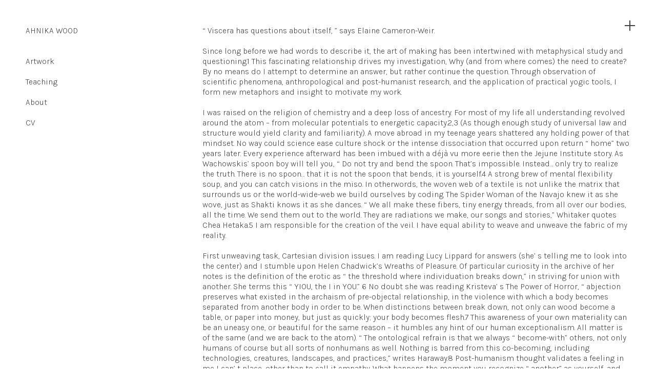

--- FILE ---
content_type: text/html; charset=UTF-8
request_url: https://ahnikawood.com/Writing-1
body_size: 37637
content:
<!DOCTYPE html>
<!-- 

        Running on cargo.site

-->
<html lang="en" data-predefined-style="true" data-css-presets="true" data-css-preset data-typography-preset>
	<head>
<script>
				var __cargo_context__ = 'live';
				var __cargo_js_ver__ = 'c=3521555348';
				var __cargo_maint__ = false;
				
				
			</script>
					<meta http-equiv="X-UA-Compatible" content="IE=edge,chrome=1">
		<meta http-equiv="Content-Type" content="text/html; charset=utf-8">
		<meta name="viewport" content="initial-scale=1.0, maximum-scale=1.0, user-scalable=no">
		
			<meta name="robots" content="index,follow">
		<title>Writing 1 — ahnikawood.cargocollective.com</title>
		<meta name="description" content="“ Viscera has questions about itself, ” says Elaine Cameron-Weir. Since long before we had words to describe it, the art of making has been intertwined with...">
				<meta name="twitter:card" content="summary_large_image">
		<meta name="twitter:title" content="Writing 1 — ahnikawood.cargocollective.com">
		<meta name="twitter:description" content="“ Viscera has questions about itself, ” says Elaine Cameron-Weir. Since long before we had words to describe it, the art of making has been intertwined with...">
		<meta name="twitter:image" content="">
		<meta property="og:locale" content="en_US">
		<meta property="og:title" content="Writing 1 — ahnikawood.cargocollective.com">
		<meta property="og:description" content="“ Viscera has questions about itself, ” says Elaine Cameron-Weir. Since long before we had words to describe it, the art of making has been intertwined with...">
		<meta property="og:url" content="https://ahnikawood.com/Writing-1">
		<meta property="og:image" content="">
		<meta property="og:type" content="website">

		<link rel="preconnect" href="https://static.cargo.site" crossorigin>
		<link rel="preconnect" href="https://freight.cargo.site" crossorigin>

		<link rel="preconnect" href="https://fonts.gstatic.com" crossorigin>
				<link rel="preconnect" href="https://type.cargo.site" crossorigin>

		<!--<link rel="preload" href="https://static.cargo.site/assets/social/IconFont-Regular-0.9.3.woff2" as="font" type="font/woff" crossorigin>-->

		

		<link href="https://static.cargo.site/favicon/favicon.ico" rel="shortcut icon">
		<link href="https://ahnikawood.com/rss" rel="alternate" type="application/rss+xml" title="ahnikawood.cargocollective.com feed">

		<link href="//fonts.googleapis.com/css?family=Karla:200,200italic,300,300italic,400,400italic,500,500italic,600,600italic,700,700italic,800,800italic|Space Mono:400,400italic,700,700italic&c=3521555348&" id="" rel="stylesheet" type="text/css" />
<link href="https://ahnikawood.com/stylesheet?c=3521555348&1754423443" id="member_stylesheet" rel="stylesheet" type="text/css" />
<style id="">@font-face{font-family:Icons;src:url(https://static.cargo.site/assets/social/IconFont-Regular-0.9.3.woff2);unicode-range:U+E000-E15C,U+F0000,U+FE0E}@font-face{font-family:Icons;src:url(https://static.cargo.site/assets/social/IconFont-Regular-0.9.3.woff2);font-weight:240;unicode-range:U+E000-E15C,U+F0000,U+FE0E}@font-face{font-family:Icons;src:url(https://static.cargo.site/assets/social/IconFont-Regular-0.9.3.woff2);unicode-range:U+E000-E15C,U+F0000,U+FE0E;font-weight:400}@font-face{font-family:Icons;src:url(https://static.cargo.site/assets/social/IconFont-Regular-0.9.3.woff2);unicode-range:U+E000-E15C,U+F0000,U+FE0E;font-weight:600}@font-face{font-family:Icons;src:url(https://static.cargo.site/assets/social/IconFont-Regular-0.9.3.woff2);unicode-range:U+E000-E15C,U+F0000,U+FE0E;font-weight:800}@font-face{font-family:Icons;src:url(https://static.cargo.site/assets/social/IconFont-Regular-0.9.3.woff2);unicode-range:U+E000-E15C,U+F0000,U+FE0E;font-style:italic}@font-face{font-family:Icons;src:url(https://static.cargo.site/assets/social/IconFont-Regular-0.9.3.woff2);unicode-range:U+E000-E15C,U+F0000,U+FE0E;font-weight:200;font-style:italic}@font-face{font-family:Icons;src:url(https://static.cargo.site/assets/social/IconFont-Regular-0.9.3.woff2);unicode-range:U+E000-E15C,U+F0000,U+FE0E;font-weight:400;font-style:italic}@font-face{font-family:Icons;src:url(https://static.cargo.site/assets/social/IconFont-Regular-0.9.3.woff2);unicode-range:U+E000-E15C,U+F0000,U+FE0E;font-weight:600;font-style:italic}@font-face{font-family:Icons;src:url(https://static.cargo.site/assets/social/IconFont-Regular-0.9.3.woff2);unicode-range:U+E000-E15C,U+F0000,U+FE0E;font-weight:800;font-style:italic}body.iconfont-loading,body.iconfont-loading *{color:transparent!important}body{-moz-osx-font-smoothing:grayscale;-webkit-font-smoothing:antialiased;-webkit-text-size-adjust:none}body.no-scroll{overflow:hidden}/*!
 * Content
 */.page{word-wrap:break-word}:focus{outline:0}.pointer-events-none{pointer-events:none}.pointer-events-auto{pointer-events:auto}.pointer-events-none .page_content .audio-player,.pointer-events-none .page_content .shop_product,.pointer-events-none .page_content a,.pointer-events-none .page_content audio,.pointer-events-none .page_content button,.pointer-events-none .page_content details,.pointer-events-none .page_content iframe,.pointer-events-none .page_content img,.pointer-events-none .page_content input,.pointer-events-none .page_content video{pointer-events:auto}.pointer-events-none .page_content *>a,.pointer-events-none .page_content>a{position:relative}s *{text-transform:inherit}#toolset{position:fixed;bottom:10px;right:10px;z-index:8}.mobile #toolset,.template_site_inframe #toolset{display:none}#toolset a{display:block;height:24px;width:24px;margin:0;padding:0;text-decoration:none;background:rgba(0,0,0,.2)}#toolset a:hover{background:rgba(0,0,0,.8)}[data-adminview] #toolset a,[data-adminview] #toolset_admin a{background:rgba(0,0,0,.04);pointer-events:none;cursor:default}#toolset_admin a:active{background:rgba(0,0,0,.7)}#toolset_admin a svg>*{transform:scale(1.1) translate(0,-.5px);transform-origin:50% 50%}#toolset_admin a svg{pointer-events:none;width:100%!important;height:auto!important}#following-container{overflow:auto;-webkit-overflow-scrolling:touch}#following-container iframe{height:100%;width:100%;position:absolute;top:0;left:0;right:0;bottom:0}:root{--following-width:-400px;--following-animation-duration:450ms}@keyframes following-open{0%{transform:translateX(0)}100%{transform:translateX(var(--following-width))}}@keyframes following-open-inverse{0%{transform:translateX(0)}100%{transform:translateX(calc(-1 * var(--following-width)))}}@keyframes following-close{0%{transform:translateX(var(--following-width))}100%{transform:translateX(0)}}@keyframes following-close-inverse{0%{transform:translateX(calc(-1 * var(--following-width)))}100%{transform:translateX(0)}}body.animate-left{animation:following-open var(--following-animation-duration);animation-fill-mode:both;animation-timing-function:cubic-bezier(.24,1,.29,1)}#following-container.animate-left{animation:following-close-inverse var(--following-animation-duration);animation-fill-mode:both;animation-timing-function:cubic-bezier(.24,1,.29,1)}#following-container.animate-left #following-frame{animation:following-close var(--following-animation-duration);animation-fill-mode:both;animation-timing-function:cubic-bezier(.24,1,.29,1)}body.animate-right{animation:following-close var(--following-animation-duration);animation-fill-mode:both;animation-timing-function:cubic-bezier(.24,1,.29,1)}#following-container.animate-right{animation:following-open-inverse var(--following-animation-duration);animation-fill-mode:both;animation-timing-function:cubic-bezier(.24,1,.29,1)}#following-container.animate-right #following-frame{animation:following-open var(--following-animation-duration);animation-fill-mode:both;animation-timing-function:cubic-bezier(.24,1,.29,1)}.slick-slider{position:relative;display:block;-moz-box-sizing:border-box;box-sizing:border-box;-webkit-user-select:none;-moz-user-select:none;-ms-user-select:none;user-select:none;-webkit-touch-callout:none;-khtml-user-select:none;-ms-touch-action:pan-y;touch-action:pan-y;-webkit-tap-highlight-color:transparent}.slick-list{position:relative;display:block;overflow:hidden;margin:0;padding:0}.slick-list:focus{outline:0}.slick-list.dragging{cursor:pointer;cursor:hand}.slick-slider .slick-list,.slick-slider .slick-track{transform:translate3d(0,0,0);will-change:transform}.slick-track{position:relative;top:0;left:0;display:block}.slick-track:after,.slick-track:before{display:table;content:'';width:1px;height:1px;margin-top:-1px;margin-left:-1px}.slick-track:after{clear:both}.slick-loading .slick-track{visibility:hidden}.slick-slide{display:none;float:left;height:100%;min-height:1px}[dir=rtl] .slick-slide{float:right}.content .slick-slide img{display:inline-block}.content .slick-slide img:not(.image-zoom){cursor:pointer}.content .scrub .slick-list,.content .scrub .slick-slide img:not(.image-zoom){cursor:ew-resize}body.slideshow-scrub-dragging *{cursor:ew-resize!important}.content .slick-slide img:not([src]),.content .slick-slide img[src='']{width:100%;height:auto}.slick-slide.slick-loading img{display:none}.slick-slide.dragging img{pointer-events:none}.slick-initialized .slick-slide{display:block}.slick-loading .slick-slide{visibility:hidden}.slick-vertical .slick-slide{display:block;height:auto;border:1px solid transparent}.slick-arrow.slick-hidden{display:none}.slick-arrow{position:absolute;z-index:9;width:0;top:0;height:100%;cursor:pointer;will-change:opacity;-webkit-transition:opacity 333ms cubic-bezier(.4,0,.22,1);transition:opacity 333ms cubic-bezier(.4,0,.22,1)}.slick-arrow.hidden{opacity:0}.slick-arrow svg{position:absolute;width:36px;height:36px;top:0;left:0;right:0;bottom:0;margin:auto;transform:translate(.25px,.25px)}.slick-arrow svg.right-arrow{transform:translate(.25px,.25px) scaleX(-1)}.slick-arrow svg:active{opacity:.75}.slick-arrow svg .arrow-shape{fill:none!important;stroke:#fff;stroke-linecap:square}.slick-arrow svg .arrow-outline{fill:none!important;stroke-width:2.5px;stroke:rgba(0,0,0,.6);stroke-linecap:square}.slick-arrow.slick-next{right:0;text-align:right}.slick-next svg,.wallpaper-navigation .slick-next svg{margin-right:10px}.mobile .slick-next svg{margin-right:10px}.slick-arrow.slick-prev{text-align:left}.slick-prev svg,.wallpaper-navigation .slick-prev svg{margin-left:10px}.mobile .slick-prev svg{margin-left:10px}.loading_animation{display:none;vertical-align:middle;z-index:15;line-height:0;pointer-events:none;border-radius:100%}.loading_animation.hidden{display:none}.loading_animation.pulsing{opacity:0;display:inline-block;animation-delay:.1s;-webkit-animation-delay:.1s;-moz-animation-delay:.1s;animation-duration:12s;animation-iteration-count:infinite;animation:fade-pulse-in .5s ease-in-out;-moz-animation:fade-pulse-in .5s ease-in-out;-webkit-animation:fade-pulse-in .5s ease-in-out;-webkit-animation-fill-mode:forwards;-moz-animation-fill-mode:forwards;animation-fill-mode:forwards}.loading_animation.pulsing.no-delay{animation-delay:0s;-webkit-animation-delay:0s;-moz-animation-delay:0s}.loading_animation div{border-radius:100%}.loading_animation div svg{max-width:100%;height:auto}.loading_animation div,.loading_animation div svg{width:20px;height:20px}.loading_animation.full-width svg{width:100%;height:auto}.loading_animation.full-width.big svg{width:100px;height:100px}.loading_animation div svg>*{fill:#ccc}.loading_animation div{-webkit-animation:spin-loading 12s ease-out;-webkit-animation-iteration-count:infinite;-moz-animation:spin-loading 12s ease-out;-moz-animation-iteration-count:infinite;animation:spin-loading 12s ease-out;animation-iteration-count:infinite}.loading_animation.hidden{display:none}[data-backdrop] .loading_animation{position:absolute;top:15px;left:15px;z-index:99}.loading_animation.position-absolute.middle{top:calc(50% - 10px);left:calc(50% - 10px)}.loading_animation.position-absolute.topleft{top:0;left:0}.loading_animation.position-absolute.middleright{top:calc(50% - 10px);right:1rem}.loading_animation.position-absolute.middleleft{top:calc(50% - 10px);left:1rem}.loading_animation.gray div svg>*{fill:#999}.loading_animation.gray-dark div svg>*{fill:#666}.loading_animation.gray-darker div svg>*{fill:#555}.loading_animation.gray-light div svg>*{fill:#ccc}.loading_animation.white div svg>*{fill:rgba(255,255,255,.85)}.loading_animation.blue div svg>*{fill:#698fff}.loading_animation.inline{display:inline-block;margin-bottom:.5ex}.loading_animation.inline.left{margin-right:.5ex}@-webkit-keyframes fade-pulse-in{0%{opacity:0}50%{opacity:.5}100%{opacity:1}}@-moz-keyframes fade-pulse-in{0%{opacity:0}50%{opacity:.5}100%{opacity:1}}@keyframes fade-pulse-in{0%{opacity:0}50%{opacity:.5}100%{opacity:1}}@-webkit-keyframes pulsate{0%{opacity:1}50%{opacity:0}100%{opacity:1}}@-moz-keyframes pulsate{0%{opacity:1}50%{opacity:0}100%{opacity:1}}@keyframes pulsate{0%{opacity:1}50%{opacity:0}100%{opacity:1}}@-webkit-keyframes spin-loading{0%{transform:rotate(0)}9%{transform:rotate(1050deg)}18%{transform:rotate(-1090deg)}20%{transform:rotate(-1080deg)}23%{transform:rotate(-1080deg)}28%{transform:rotate(-1095deg)}29%{transform:rotate(-1065deg)}34%{transform:rotate(-1080deg)}35%{transform:rotate(-1050deg)}40%{transform:rotate(-1065deg)}41%{transform:rotate(-1035deg)}44%{transform:rotate(-1035deg)}47%{transform:rotate(-2160deg)}50%{transform:rotate(-2160deg)}56%{transform:rotate(45deg)}60%{transform:rotate(45deg)}80%{transform:rotate(6120deg)}100%{transform:rotate(0)}}@keyframes spin-loading{0%{transform:rotate(0)}9%{transform:rotate(1050deg)}18%{transform:rotate(-1090deg)}20%{transform:rotate(-1080deg)}23%{transform:rotate(-1080deg)}28%{transform:rotate(-1095deg)}29%{transform:rotate(-1065deg)}34%{transform:rotate(-1080deg)}35%{transform:rotate(-1050deg)}40%{transform:rotate(-1065deg)}41%{transform:rotate(-1035deg)}44%{transform:rotate(-1035deg)}47%{transform:rotate(-2160deg)}50%{transform:rotate(-2160deg)}56%{transform:rotate(45deg)}60%{transform:rotate(45deg)}80%{transform:rotate(6120deg)}100%{transform:rotate(0)}}[grid-row]{align-items:flex-start;box-sizing:border-box;display:-webkit-box;display:-webkit-flex;display:-ms-flexbox;display:flex;-webkit-flex-wrap:wrap;-ms-flex-wrap:wrap;flex-wrap:wrap}[grid-col]{box-sizing:border-box}[grid-row] [grid-col].empty:after{content:"\0000A0";cursor:text}body.mobile[data-adminview=content-editproject] [grid-row] [grid-col].empty:after{display:none}[grid-col=auto]{-webkit-box-flex:1;-webkit-flex:1;-ms-flex:1;flex:1}[grid-col=x12]{width:100%}[grid-col=x11]{width:50%}[grid-col=x10]{width:33.33%}[grid-col=x9]{width:25%}[grid-col=x8]{width:20%}[grid-col=x7]{width:16.666666667%}[grid-col=x6]{width:14.285714286%}[grid-col=x5]{width:12.5%}[grid-col=x4]{width:11.111111111%}[grid-col=x3]{width:10%}[grid-col=x2]{width:9.090909091%}[grid-col=x1]{width:8.333333333%}[grid-col="1"]{width:8.33333%}[grid-col="2"]{width:16.66667%}[grid-col="3"]{width:25%}[grid-col="4"]{width:33.33333%}[grid-col="5"]{width:41.66667%}[grid-col="6"]{width:50%}[grid-col="7"]{width:58.33333%}[grid-col="8"]{width:66.66667%}[grid-col="9"]{width:75%}[grid-col="10"]{width:83.33333%}[grid-col="11"]{width:91.66667%}[grid-col="12"]{width:100%}body.mobile [grid-responsive] [grid-col]{width:100%;-webkit-box-flex:none;-webkit-flex:none;-ms-flex:none;flex:none}[data-ce-host=true][contenteditable=true] [grid-pad]{pointer-events:none}[data-ce-host=true][contenteditable=true] [grid-pad]>*{pointer-events:auto}[grid-pad="0"]{padding:0}[grid-pad="0.25"]{padding:.125rem}[grid-pad="0.5"]{padding:.25rem}[grid-pad="0.75"]{padding:.375rem}[grid-pad="1"]{padding:.5rem}[grid-pad="1.25"]{padding:.625rem}[grid-pad="1.5"]{padding:.75rem}[grid-pad="1.75"]{padding:.875rem}[grid-pad="2"]{padding:1rem}[grid-pad="2.5"]{padding:1.25rem}[grid-pad="3"]{padding:1.5rem}[grid-pad="3.5"]{padding:1.75rem}[grid-pad="4"]{padding:2rem}[grid-pad="5"]{padding:2.5rem}[grid-pad="6"]{padding:3rem}[grid-pad="7"]{padding:3.5rem}[grid-pad="8"]{padding:4rem}[grid-pad="9"]{padding:4.5rem}[grid-pad="10"]{padding:5rem}[grid-gutter="0"]{margin:0}[grid-gutter="0.5"]{margin:-.25rem}[grid-gutter="1"]{margin:-.5rem}[grid-gutter="1.5"]{margin:-.75rem}[grid-gutter="2"]{margin:-1rem}[grid-gutter="2.5"]{margin:-1.25rem}[grid-gutter="3"]{margin:-1.5rem}[grid-gutter="3.5"]{margin:-1.75rem}[grid-gutter="4"]{margin:-2rem}[grid-gutter="5"]{margin:-2.5rem}[grid-gutter="6"]{margin:-3rem}[grid-gutter="7"]{margin:-3.5rem}[grid-gutter="8"]{margin:-4rem}[grid-gutter="10"]{margin:-5rem}[grid-gutter="12"]{margin:-6rem}[grid-gutter="14"]{margin:-7rem}[grid-gutter="16"]{margin:-8rem}[grid-gutter="18"]{margin:-9rem}[grid-gutter="20"]{margin:-10rem}small{max-width:100%;text-decoration:inherit}img:not([src]),img[src='']{outline:1px solid rgba(177,177,177,.4);outline-offset:-1px;content:url([data-uri])}img.image-zoom{cursor:-webkit-zoom-in;cursor:-moz-zoom-in;cursor:zoom-in}#imprimatur{color:#333;font-size:10px;font-family:-apple-system,BlinkMacSystemFont,"Segoe UI",Roboto,Oxygen,Ubuntu,Cantarell,"Open Sans","Helvetica Neue",sans-serif,"Sans Serif",Icons;/*!System*/position:fixed;opacity:.3;right:-28px;bottom:160px;transform:rotate(270deg);-ms-transform:rotate(270deg);-webkit-transform:rotate(270deg);z-index:8;text-transform:uppercase;color:#999;opacity:.5;padding-bottom:2px;text-decoration:none}.mobile #imprimatur{display:none}bodycopy cargo-link a{font-family:-apple-system,BlinkMacSystemFont,"Segoe UI",Roboto,Oxygen,Ubuntu,Cantarell,"Open Sans","Helvetica Neue",sans-serif,"Sans Serif",Icons;/*!System*/font-size:12px;font-style:normal;font-weight:400;transform:rotate(270deg);text-decoration:none;position:fixed!important;right:-27px;bottom:100px;text-decoration:none;letter-spacing:normal;background:0 0;border:0;border-bottom:0;outline:0}/*! PhotoSwipe Default UI CSS by Dmitry Semenov | photoswipe.com | MIT license */.pswp--has_mouse .pswp__button--arrow--left,.pswp--has_mouse .pswp__button--arrow--right,.pswp__ui{visibility:visible}.pswp--minimal--dark .pswp__top-bar,.pswp__button{background:0 0}.pswp,.pswp__bg,.pswp__container,.pswp__img--placeholder,.pswp__zoom-wrap,.quick-view-navigation{-webkit-backface-visibility:hidden}.pswp__button{cursor:pointer;opacity:1;-webkit-appearance:none;transition:opacity .2s;-webkit-box-shadow:none;box-shadow:none}.pswp__button-close>svg{top:10px;right:10px;margin-left:auto}.pswp--touch .quick-view-navigation{display:none}.pswp__ui{-webkit-font-smoothing:auto;opacity:1;z-index:1550}.quick-view-navigation{will-change:opacity;-webkit-transition:opacity 333ms cubic-bezier(.4,0,.22,1);transition:opacity 333ms cubic-bezier(.4,0,.22,1)}.quick-view-navigation .pswp__group .pswp__button{pointer-events:auto}.pswp__button>svg{position:absolute;width:36px;height:36px}.quick-view-navigation .pswp__group:active svg{opacity:.75}.pswp__button svg .shape-shape{fill:#fff}.pswp__button svg .shape-outline{fill:#000}.pswp__button-prev>svg{top:0;bottom:0;left:10px;margin:auto}.pswp__button-next>svg{top:0;bottom:0;right:10px;margin:auto}.quick-view-navigation .pswp__group .pswp__button-prev{position:absolute;left:0;top:0;width:0;height:100%}.quick-view-navigation .pswp__group .pswp__button-next{position:absolute;right:0;top:0;width:0;height:100%}.quick-view-navigation .close-button,.quick-view-navigation .left-arrow,.quick-view-navigation .right-arrow{transform:translate(.25px,.25px)}.quick-view-navigation .right-arrow{transform:translate(.25px,.25px) scaleX(-1)}.pswp__button svg .shape-outline{fill:transparent!important;stroke:#000;stroke-width:2.5px;stroke-linecap:square}.pswp__button svg .shape-shape{fill:transparent!important;stroke:#fff;stroke-width:1.5px;stroke-linecap:square}.pswp__bg,.pswp__scroll-wrap,.pswp__zoom-wrap{width:100%;position:absolute}.quick-view-navigation .pswp__group .pswp__button-close{margin:0}.pswp__container,.pswp__item,.pswp__zoom-wrap{right:0;bottom:0;top:0;position:absolute;left:0}.pswp__ui--hidden .pswp__button{opacity:.001}.pswp__ui--hidden .pswp__button,.pswp__ui--hidden .pswp__button *{pointer-events:none}.pswp .pswp__ui.pswp__ui--displaynone{display:none}.pswp__element--disabled{display:none!important}/*! PhotoSwipe main CSS by Dmitry Semenov | photoswipe.com | MIT license */.pswp{position:fixed;display:none;height:100%;width:100%;top:0;left:0;right:0;bottom:0;margin:auto;-ms-touch-action:none;touch-action:none;z-index:9999999;-webkit-text-size-adjust:100%;line-height:initial;letter-spacing:initial;outline:0}.pswp img{max-width:none}.pswp--zoom-disabled .pswp__img{cursor:default!important}.pswp--animate_opacity{opacity:.001;will-change:opacity;-webkit-transition:opacity 333ms cubic-bezier(.4,0,.22,1);transition:opacity 333ms cubic-bezier(.4,0,.22,1)}.pswp--open{display:block}.pswp--zoom-allowed .pswp__img{cursor:-webkit-zoom-in;cursor:-moz-zoom-in;cursor:zoom-in}.pswp--zoomed-in .pswp__img{cursor:-webkit-grab;cursor:-moz-grab;cursor:grab}.pswp--dragging .pswp__img{cursor:-webkit-grabbing;cursor:-moz-grabbing;cursor:grabbing}.pswp__bg{left:0;top:0;height:100%;opacity:0;transform:translateZ(0);will-change:opacity}.pswp__scroll-wrap{left:0;top:0;height:100%}.pswp__container,.pswp__zoom-wrap{-ms-touch-action:none;touch-action:none}.pswp__container,.pswp__img{-webkit-user-select:none;-moz-user-select:none;-ms-user-select:none;user-select:none;-webkit-tap-highlight-color:transparent;-webkit-touch-callout:none}.pswp__zoom-wrap{-webkit-transform-origin:left top;-ms-transform-origin:left top;transform-origin:left top;-webkit-transition:-webkit-transform 222ms cubic-bezier(.4,0,.22,1);transition:transform 222ms cubic-bezier(.4,0,.22,1)}.pswp__bg{-webkit-transition:opacity 222ms cubic-bezier(.4,0,.22,1);transition:opacity 222ms cubic-bezier(.4,0,.22,1)}.pswp--animated-in .pswp__bg,.pswp--animated-in .pswp__zoom-wrap{-webkit-transition:none;transition:none}.pswp--hide-overflow .pswp__scroll-wrap,.pswp--hide-overflow.pswp{overflow:hidden}.pswp__img{position:absolute;width:auto;height:auto;top:0;left:0}.pswp__img--placeholder--blank{background:#222}.pswp--ie .pswp__img{width:100%!important;height:auto!important;left:0;top:0}.pswp__ui--idle{opacity:0}.pswp__error-msg{position:absolute;left:0;top:50%;width:100%;text-align:center;font-size:14px;line-height:16px;margin-top:-8px;color:#ccc}.pswp__error-msg a{color:#ccc;text-decoration:underline}.pswp__error-msg{font-family:-apple-system,BlinkMacSystemFont,"Segoe UI",Roboto,Oxygen,Ubuntu,Cantarell,"Open Sans","Helvetica Neue",sans-serif}.quick-view.mouse-down .iframe-item{pointer-events:none!important}.quick-view-caption-positioner{pointer-events:none;width:100%;height:100%}.quick-view-caption-wrapper{margin:auto;position:absolute;bottom:0;left:0;right:0}.quick-view-horizontal-align-left .quick-view-caption-wrapper{margin-left:0}.quick-view-horizontal-align-right .quick-view-caption-wrapper{margin-right:0}[data-quick-view-caption]{transition:.1s opacity ease-in-out;position:absolute;bottom:0;left:0;right:0}.quick-view-horizontal-align-left [data-quick-view-caption]{text-align:left}.quick-view-horizontal-align-right [data-quick-view-caption]{text-align:right}.quick-view-caption{transition:.1s opacity ease-in-out}.quick-view-caption>*{display:inline-block}.quick-view-caption *{pointer-events:auto}.quick-view-caption.hidden{opacity:0}.shop_product .dropdown_wrapper{flex:0 0 100%;position:relative}.shop_product select{appearance:none;-moz-appearance:none;-webkit-appearance:none;outline:0;-webkit-font-smoothing:antialiased;-moz-osx-font-smoothing:grayscale;cursor:pointer;border-radius:0;white-space:nowrap;overflow:hidden!important;text-overflow:ellipsis}.shop_product select.dropdown::-ms-expand{display:none}.shop_product a{cursor:pointer;border-bottom:none;text-decoration:none}.shop_product a.out-of-stock{pointer-events:none}body.audio-player-dragging *{cursor:ew-resize!important}.audio-player{display:inline-flex;flex:1 0 calc(100% - 2px);width:calc(100% - 2px)}.audio-player .button{height:100%;flex:0 0 3.3rem;display:flex}.audio-player .separator{left:3.3rem;height:100%}.audio-player .buffer{width:0%;height:100%;transition:left .3s linear,width .3s linear}.audio-player.seeking .buffer{transition:left 0s,width 0s}.audio-player.seeking{user-select:none;-webkit-user-select:none;cursor:ew-resize}.audio-player.seeking *{user-select:none;-webkit-user-select:none;cursor:ew-resize}.audio-player .bar{overflow:hidden;display:flex;justify-content:space-between;align-content:center;flex-grow:1}.audio-player .progress{width:0%;height:100%;transition:width .3s linear}.audio-player.seeking .progress{transition:width 0s}.audio-player .pause,.audio-player .play{cursor:pointer;height:100%}.audio-player .note-icon{margin:auto 0;order:2;flex:0 1 auto}.audio-player .title{white-space:nowrap;overflow:hidden;text-overflow:ellipsis;pointer-events:none;user-select:none;padding:.5rem 0 .5rem 1rem;margin:auto auto auto 0;flex:0 3 auto;min-width:0;width:100%}.audio-player .total-time{flex:0 1 auto;margin:auto 0}.audio-player .current-time,.audio-player .play-text{flex:0 1 auto;margin:auto 0}.audio-player .stream-anim{user-select:none;margin:auto auto auto 0}.audio-player .stream-anim span{display:inline-block}.audio-player .buffer,.audio-player .current-time,.audio-player .note-svg,.audio-player .play-text,.audio-player .separator,.audio-player .total-time{user-select:none;pointer-events:none}.audio-player .buffer,.audio-player .play-text,.audio-player .progress{position:absolute}.audio-player,.audio-player .bar,.audio-player .button,.audio-player .current-time,.audio-player .note-icon,.audio-player .pause,.audio-player .play,.audio-player .total-time{position:relative}body.mobile .audio-player,body.mobile .audio-player *{-webkit-touch-callout:none}#standalone-admin-frame{border:0;width:400px;position:absolute;right:0;top:0;height:100vh;z-index:99}body[standalone-admin=true] #standalone-admin-frame{transform:translate(0,0)}body[standalone-admin=true] .main_container{width:calc(100% - 400px)}body[standalone-admin=false] #standalone-admin-frame{transform:translate(100%,0)}body[standalone-admin=false] .main_container{width:100%}.toggle_standaloneAdmin{position:fixed;top:0;right:400px;height:40px;width:40px;z-index:999;cursor:pointer;background-color:rgba(0,0,0,.4)}.toggle_standaloneAdmin:active{opacity:.7}body[standalone-admin=false] .toggle_standaloneAdmin{right:0}.toggle_standaloneAdmin *{color:#fff;fill:#fff}.toggle_standaloneAdmin svg{padding:6px;width:100%;height:100%;opacity:.85}body[standalone-admin=false] .toggle_standaloneAdmin #close,body[standalone-admin=true] .toggle_standaloneAdmin #backdropsettings{display:none}.toggle_standaloneAdmin>div{width:100%;height:100%}#admin_toggle_button{position:fixed;top:50%;transform:translate(0,-50%);right:400px;height:36px;width:12px;z-index:999;cursor:pointer;background-color:rgba(0,0,0,.09);padding-left:2px;margin-right:5px}#admin_toggle_button .bar{content:'';background:rgba(0,0,0,.09);position:fixed;width:5px;bottom:0;top:0;z-index:10}#admin_toggle_button:active{background:rgba(0,0,0,.065)}#admin_toggle_button *{color:#fff;fill:#fff}#admin_toggle_button svg{padding:0;width:16px;height:36px;margin-left:1px;opacity:1}#admin_toggle_button svg *{fill:#fff;opacity:1}#admin_toggle_button[data-state=closed] .toggle_admin_close{display:none}#admin_toggle_button[data-state=closed],#admin_toggle_button[data-state=closed] .toggle_admin_open{width:20px;cursor:pointer;margin:0}#admin_toggle_button[data-state=closed] svg{margin-left:2px}#admin_toggle_button[data-state=open] .toggle_admin_open{display:none}select,select *{text-rendering:auto!important}b b{font-weight:inherit}*{-webkit-box-sizing:border-box;-moz-box-sizing:border-box;box-sizing:border-box}customhtml>*{position:relative;z-index:10}body,html{min-height:100vh;margin:0;padding:0}html{touch-action:manipulation;position:relative;background-color:#fff}.main_container{min-height:100vh;width:100%;overflow:hidden}.container{display:-webkit-box;display:-webkit-flex;display:-moz-box;display:-ms-flexbox;display:flex;-webkit-flex-wrap:wrap;-moz-flex-wrap:wrap;-ms-flex-wrap:wrap;flex-wrap:wrap;max-width:100%;width:100%;overflow:visible}.container{align-items:flex-start;-webkit-align-items:flex-start}.page{z-index:2}.page ul li>text-limit{display:block}.content,.content_container,.pinned{-webkit-flex:1 0 auto;-moz-flex:1 0 auto;-ms-flex:1 0 auto;flex:1 0 auto;max-width:100%}.content_container{width:100%}.content_container.full_height{min-height:100vh}.page_background{position:absolute;top:0;left:0;width:100%;height:100%}.page_container{position:relative;overflow:visible;width:100%}.backdrop{position:absolute;top:0;z-index:1;width:100%;height:100%;max-height:100vh}.backdrop>div{position:absolute;top:0;left:0;width:100%;height:100%;-webkit-backface-visibility:hidden;backface-visibility:hidden;transform:translate3d(0,0,0);contain:strict}[data-backdrop].backdrop>div[data-overflowing]{max-height:100vh;position:absolute;top:0;left:0}body.mobile [split-responsive]{display:flex;flex-direction:column}body.mobile [split-responsive] .container{width:100%;order:2}body.mobile [split-responsive] .backdrop{position:relative;height:50vh;width:100%;order:1}body.mobile [split-responsive] [data-auxiliary].backdrop{position:absolute;height:50vh;width:100%;order:1}.page{position:relative;z-index:2}img[data-align=left]{float:left}img[data-align=right]{float:right}[data-rotation]{transform-origin:center center}.content .page_content:not([contenteditable=true]) [data-draggable]{pointer-events:auto!important;backface-visibility:hidden}.preserve-3d{-moz-transform-style:preserve-3d;transform-style:preserve-3d}.content .page_content:not([contenteditable=true]) [data-draggable] iframe{pointer-events:none!important}.dragging-active iframe{pointer-events:none!important}.content .page_content:not([contenteditable=true]) [data-draggable]:active{opacity:1}.content .scroll-transition-fade{transition:transform 1s ease-in-out,opacity .8s ease-in-out}.content .scroll-transition-fade.below-viewport{opacity:0;transform:translateY(40px)}.mobile.full_width .page_container:not([split-layout]) .container_width{width:100%}[data-view=pinned_bottom] .bottom_pin_invisibility{visibility:hidden}.pinned{position:relative;width:100%}.pinned .page_container.accommodate:not(.fixed):not(.overlay){z-index:2}.pinned .page_container.overlay{position:absolute;z-index:4}.pinned .page_container.overlay.fixed{position:fixed}.pinned .page_container.overlay.fixed .page{max-height:100vh;-webkit-overflow-scrolling:touch}.pinned .page_container.overlay.fixed .page.allow-scroll{overflow-y:auto;overflow-x:hidden}.pinned .page_container.overlay.fixed .page.allow-scroll{align-items:flex-start;-webkit-align-items:flex-start}.pinned .page_container .page.allow-scroll::-webkit-scrollbar{width:0;background:0 0;display:none}.pinned.pinned_top .page_container.overlay{left:0;top:0}.pinned.pinned_bottom .page_container.overlay{left:0;bottom:0}div[data-container=set]:empty{margin-top:1px}.thumbnails{position:relative;z-index:1}[thumbnails=grid]{align-items:baseline}[thumbnails=justify] .thumbnail{box-sizing:content-box}[thumbnails][data-padding-zero] .thumbnail{margin-bottom:-1px}[thumbnails=montessori] .thumbnail{pointer-events:auto;position:absolute}[thumbnails] .thumbnail>a{display:block;text-decoration:none}[thumbnails=montessori]{height:0}[thumbnails][data-resizing],[thumbnails][data-resizing] *{cursor:nwse-resize}[thumbnails] .thumbnail .resize-handle{cursor:nwse-resize;width:26px;height:26px;padding:5px;position:absolute;opacity:.75;right:-1px;bottom:-1px;z-index:100}[thumbnails][data-resizing] .resize-handle{display:none}[thumbnails] .thumbnail .resize-handle svg{position:absolute;top:0;left:0}[thumbnails] .thumbnail .resize-handle:hover{opacity:1}[data-can-move].thumbnail .resize-handle svg .resize_path_outline{fill:#fff}[data-can-move].thumbnail .resize-handle svg .resize_path{fill:#000}[thumbnails=montessori] .thumbnail_sizer{height:0;width:100%;position:relative;padding-bottom:100%;pointer-events:none}[thumbnails] .thumbnail img{display:block;min-height:3px;margin-bottom:0}[thumbnails] .thumbnail img:not([src]),img[src=""]{margin:0!important;width:100%;min-height:3px;height:100%!important;position:absolute}[aspect-ratio="1x1"].thumb_image{height:0;padding-bottom:100%;overflow:hidden}[aspect-ratio="4x3"].thumb_image{height:0;padding-bottom:75%;overflow:hidden}[aspect-ratio="16x9"].thumb_image{height:0;padding-bottom:56.25%;overflow:hidden}[thumbnails] .thumb_image{width:100%;position:relative}[thumbnails][thumbnail-vertical-align=top]{align-items:flex-start}[thumbnails][thumbnail-vertical-align=middle]{align-items:center}[thumbnails][thumbnail-vertical-align=bottom]{align-items:baseline}[thumbnails][thumbnail-horizontal-align=left]{justify-content:flex-start}[thumbnails][thumbnail-horizontal-align=middle]{justify-content:center}[thumbnails][thumbnail-horizontal-align=right]{justify-content:flex-end}.thumb_image.default_image>svg{position:absolute;top:0;left:0;bottom:0;right:0;width:100%;height:100%}.thumb_image.default_image{outline:1px solid #ccc;outline-offset:-1px;position:relative}.mobile.full_width [data-view=Thumbnail] .thumbnails_width{width:100%}.content [data-draggable] a:active,.content [data-draggable] img:active{opacity:initial}.content .draggable-dragging{opacity:initial}[data-draggable].draggable_visible{visibility:visible}[data-draggable].draggable_hidden{visibility:hidden}.gallery_card [data-draggable],.marquee [data-draggable]{visibility:inherit}[data-draggable]{visibility:visible;background-color:rgba(0,0,0,.003)}#site_menu_panel_container .image-gallery:not(.initialized){height:0;padding-bottom:100%;min-height:initial}.image-gallery:not(.initialized){min-height:100vh;visibility:hidden;width:100%}.image-gallery .gallery_card img{display:block;width:100%;height:auto}.image-gallery .gallery_card{transform-origin:center}.image-gallery .gallery_card.dragging{opacity:.1;transform:initial!important}.image-gallery:not([image-gallery=slideshow]) .gallery_card iframe:only-child,.image-gallery:not([image-gallery=slideshow]) .gallery_card video:only-child{width:100%;height:100%;top:0;left:0;position:absolute}.image-gallery[image-gallery=slideshow] .gallery_card video[muted][autoplay]:not([controls]),.image-gallery[image-gallery=slideshow] .gallery_card video[muted][data-autoplay]:not([controls]){pointer-events:none}.image-gallery [image-gallery-pad="0"] video:only-child{object-fit:cover;height:calc(100% + 1px)}div.image-gallery>a,div.image-gallery>iframe,div.image-gallery>img,div.image-gallery>video{display:none}[image-gallery-row]{align-items:flex-start;box-sizing:border-box;display:-webkit-box;display:-webkit-flex;display:-ms-flexbox;display:flex;-webkit-flex-wrap:wrap;-ms-flex-wrap:wrap;flex-wrap:wrap}.image-gallery .gallery_card_image{width:100%;position:relative}[data-predefined-style=true] .image-gallery a.gallery_card{display:block;border:none}[image-gallery-col]{box-sizing:border-box}[image-gallery-col=x12]{width:100%}[image-gallery-col=x11]{width:50%}[image-gallery-col=x10]{width:33.33%}[image-gallery-col=x9]{width:25%}[image-gallery-col=x8]{width:20%}[image-gallery-col=x7]{width:16.666666667%}[image-gallery-col=x6]{width:14.285714286%}[image-gallery-col=x5]{width:12.5%}[image-gallery-col=x4]{width:11.111111111%}[image-gallery-col=x3]{width:10%}[image-gallery-col=x2]{width:9.090909091%}[image-gallery-col=x1]{width:8.333333333%}.content .page_content [image-gallery-pad].image-gallery{pointer-events:none}.content .page_content [image-gallery-pad].image-gallery .gallery_card_image>*,.content .page_content [image-gallery-pad].image-gallery .gallery_image_caption{pointer-events:auto}.content .page_content [image-gallery-pad="0"]{padding:0}.content .page_content [image-gallery-pad="0.25"]{padding:.125rem}.content .page_content [image-gallery-pad="0.5"]{padding:.25rem}.content .page_content [image-gallery-pad="0.75"]{padding:.375rem}.content .page_content [image-gallery-pad="1"]{padding:.5rem}.content .page_content [image-gallery-pad="1.25"]{padding:.625rem}.content .page_content [image-gallery-pad="1.5"]{padding:.75rem}.content .page_content [image-gallery-pad="1.75"]{padding:.875rem}.content .page_content [image-gallery-pad="2"]{padding:1rem}.content .page_content [image-gallery-pad="2.5"]{padding:1.25rem}.content .page_content [image-gallery-pad="3"]{padding:1.5rem}.content .page_content [image-gallery-pad="3.5"]{padding:1.75rem}.content .page_content [image-gallery-pad="4"]{padding:2rem}.content .page_content [image-gallery-pad="5"]{padding:2.5rem}.content .page_content [image-gallery-pad="6"]{padding:3rem}.content .page_content [image-gallery-pad="7"]{padding:3.5rem}.content .page_content [image-gallery-pad="8"]{padding:4rem}.content .page_content [image-gallery-pad="9"]{padding:4.5rem}.content .page_content [image-gallery-pad="10"]{padding:5rem}.content .page_content [image-gallery-gutter="0"]{margin:0}.content .page_content [image-gallery-gutter="0.5"]{margin:-.25rem}.content .page_content [image-gallery-gutter="1"]{margin:-.5rem}.content .page_content [image-gallery-gutter="1.5"]{margin:-.75rem}.content .page_content [image-gallery-gutter="2"]{margin:-1rem}.content .page_content [image-gallery-gutter="2.5"]{margin:-1.25rem}.content .page_content [image-gallery-gutter="3"]{margin:-1.5rem}.content .page_content [image-gallery-gutter="3.5"]{margin:-1.75rem}.content .page_content [image-gallery-gutter="4"]{margin:-2rem}.content .page_content [image-gallery-gutter="5"]{margin:-2.5rem}.content .page_content [image-gallery-gutter="6"]{margin:-3rem}.content .page_content [image-gallery-gutter="7"]{margin:-3.5rem}.content .page_content [image-gallery-gutter="8"]{margin:-4rem}.content .page_content [image-gallery-gutter="10"]{margin:-5rem}.content .page_content [image-gallery-gutter="12"]{margin:-6rem}.content .page_content [image-gallery-gutter="14"]{margin:-7rem}.content .page_content [image-gallery-gutter="16"]{margin:-8rem}.content .page_content [image-gallery-gutter="18"]{margin:-9rem}.content .page_content [image-gallery-gutter="20"]{margin:-10rem}[image-gallery=slideshow]:not(.initialized)>*{min-height:1px;opacity:0;min-width:100%}[image-gallery=slideshow][data-constrained-by=height] [image-gallery-vertical-align].slick-track{align-items:flex-start}[image-gallery=slideshow] img.image-zoom:active{opacity:initial}[image-gallery=slideshow].slick-initialized .gallery_card{pointer-events:none}[image-gallery=slideshow].slick-initialized .gallery_card.slick-current{pointer-events:auto}[image-gallery=slideshow] .gallery_card:not(.has_caption){line-height:0}.content .page_content [image-gallery=slideshow].image-gallery>*{pointer-events:auto}.content [image-gallery=slideshow].image-gallery.slick-initialized .gallery_card{overflow:hidden;margin:0;display:flex;flex-flow:row wrap;flex-shrink:0}.content [image-gallery=slideshow].image-gallery.slick-initialized .gallery_card.slick-current{overflow:visible}[image-gallery=slideshow] .gallery_image_caption{opacity:1;transition:opacity .3s;-webkit-transition:opacity .3s;width:100%;margin-left:auto;margin-right:auto;clear:both}[image-gallery-horizontal-align=left] .gallery_image_caption{text-align:left}[image-gallery-horizontal-align=middle] .gallery_image_caption{text-align:center}[image-gallery-horizontal-align=right] .gallery_image_caption{text-align:right}[image-gallery=slideshow][data-slideshow-in-transition] .gallery_image_caption{opacity:0;transition:opacity .3s;-webkit-transition:opacity .3s}[image-gallery=slideshow] .gallery_card_image{width:initial;margin:0;display:inline-block}[image-gallery=slideshow] .gallery_card img{margin:0;display:block}[image-gallery=slideshow][data-exploded]{align-items:flex-start;box-sizing:border-box;display:-webkit-box;display:-webkit-flex;display:-ms-flexbox;display:flex;-webkit-flex-wrap:wrap;-ms-flex-wrap:wrap;flex-wrap:wrap;justify-content:flex-start;align-content:flex-start}[image-gallery=slideshow][data-exploded] .gallery_card{padding:1rem;width:16.666%}[image-gallery=slideshow][data-exploded] .gallery_card_image{height:0;display:block;width:100%}[image-gallery=grid]{align-items:baseline}[image-gallery=grid] .gallery_card.has_caption .gallery_card_image{display:block}[image-gallery=grid] [image-gallery-pad="0"].gallery_card{margin-bottom:-1px}[image-gallery=grid] .gallery_card img{margin:0}[image-gallery=columns] .gallery_card img{margin:0}[image-gallery=justify]{align-items:flex-start}[image-gallery=justify] .gallery_card img{margin:0}[image-gallery=montessori][image-gallery-row]{display:block}[image-gallery=montessori] a.gallery_card,[image-gallery=montessori] div.gallery_card{position:absolute;pointer-events:auto}[image-gallery=montessori][data-can-move] .gallery_card,[image-gallery=montessori][data-can-move] .gallery_card .gallery_card_image,[image-gallery=montessori][data-can-move] .gallery_card .gallery_card_image>*{cursor:move}[image-gallery=montessori]{position:relative;height:0}[image-gallery=freeform] .gallery_card{position:relative}[image-gallery=freeform] [image-gallery-pad="0"].gallery_card{margin-bottom:-1px}[image-gallery-vertical-align]{display:flex;flex-flow:row wrap}[image-gallery-vertical-align].slick-track{display:flex;flex-flow:row nowrap}.image-gallery .slick-list{margin-bottom:-.3px}[image-gallery-vertical-align=top]{align-content:flex-start;align-items:flex-start}[image-gallery-vertical-align=middle]{align-items:center;align-content:center}[image-gallery-vertical-align=bottom]{align-content:flex-end;align-items:flex-end}[image-gallery-horizontal-align=left]{justify-content:flex-start}[image-gallery-horizontal-align=middle]{justify-content:center}[image-gallery-horizontal-align=right]{justify-content:flex-end}.image-gallery[data-resizing],.image-gallery[data-resizing] *{cursor:nwse-resize!important}.image-gallery .gallery_card .resize-handle,.image-gallery .gallery_card .resize-handle *{cursor:nwse-resize!important}.image-gallery .gallery_card .resize-handle{width:26px;height:26px;padding:5px;position:absolute;opacity:.75;right:-1px;bottom:-1px;z-index:10}.image-gallery[data-resizing] .resize-handle{display:none}.image-gallery .gallery_card .resize-handle svg{cursor:nwse-resize!important;position:absolute;top:0;left:0}.image-gallery .gallery_card .resize-handle:hover{opacity:1}[data-can-move].gallery_card .resize-handle svg .resize_path_outline{fill:#fff}[data-can-move].gallery_card .resize-handle svg .resize_path{fill:#000}[image-gallery=montessori] .thumbnail_sizer{height:0;width:100%;position:relative;padding-bottom:100%;pointer-events:none}#site_menu_button{display:block;text-decoration:none;pointer-events:auto;z-index:9;vertical-align:top;cursor:pointer;box-sizing:content-box;font-family:Icons}#site_menu_button.custom_icon{padding:0;line-height:0}#site_menu_button.custom_icon img{width:100%;height:auto}#site_menu_wrapper.disabled #site_menu_button{display:none}#site_menu_wrapper.mobile_only #site_menu_button{display:none}body.mobile #site_menu_wrapper.mobile_only:not(.disabled) #site_menu_button:not(.active){display:block}#site_menu_panel_container[data-type=cargo_menu] #site_menu_panel{display:block;position:fixed;top:0;right:0;bottom:0;left:0;z-index:10;cursor:default}.site_menu{pointer-events:auto;position:absolute;z-index:11;top:0;bottom:0;line-height:0;max-width:400px;min-width:300px;font-size:20px;text-align:left;background:rgba(20,20,20,.95);padding:20px 30px 90px 30px;overflow-y:auto;overflow-x:hidden;display:-webkit-box;display:-webkit-flex;display:-ms-flexbox;display:flex;-webkit-box-orient:vertical;-webkit-box-direction:normal;-webkit-flex-direction:column;-ms-flex-direction:column;flex-direction:column;-webkit-box-pack:start;-webkit-justify-content:flex-start;-ms-flex-pack:start;justify-content:flex-start}body.mobile #site_menu_wrapper .site_menu{-webkit-overflow-scrolling:touch;min-width:auto;max-width:100%;width:100%;padding:20px}#site_menu_wrapper[data-sitemenu-position=bottom-left] #site_menu,#site_menu_wrapper[data-sitemenu-position=top-left] #site_menu{left:0}#site_menu_wrapper[data-sitemenu-position=bottom-right] #site_menu,#site_menu_wrapper[data-sitemenu-position=top-right] #site_menu{right:0}#site_menu_wrapper[data-type=page] .site_menu{right:0;left:0;width:100%;padding:0;margin:0;background:0 0}.site_menu_wrapper.open .site_menu{display:block}.site_menu div{display:block}.site_menu a{text-decoration:none;display:inline-block;color:rgba(255,255,255,.75);max-width:100%;overflow:hidden;white-space:nowrap;text-overflow:ellipsis;line-height:1.4}.site_menu div a.active{color:rgba(255,255,255,.4)}.site_menu div.set-link>a{font-weight:700}.site_menu div.hidden{display:none}.site_menu .close{display:block;position:absolute;top:0;right:10px;font-size:60px;line-height:50px;font-weight:200;color:rgba(255,255,255,.4);cursor:pointer;user-select:none}#site_menu_panel_container .page_container{position:relative;overflow:hidden;background:0 0;z-index:2}#site_menu_panel_container .site_menu_page_wrapper{position:fixed;top:0;left:0;overflow-y:auto;-webkit-overflow-scrolling:touch;height:100%;width:100%;z-index:100}#site_menu_panel_container .site_menu_page_wrapper .backdrop{pointer-events:none}#site_menu_panel_container #site_menu_page_overlay{position:fixed;top:0;right:0;bottom:0;left:0;cursor:default;z-index:1}#shop_button{display:block;text-decoration:none;pointer-events:auto;z-index:9;vertical-align:top;cursor:pointer;box-sizing:content-box;font-family:Icons}#shop_button.custom_icon{padding:0;line-height:0}#shop_button.custom_icon img{width:100%;height:auto}#shop_button.disabled{display:none}.loading[data-loading]{display:none;position:fixed;bottom:8px;left:8px;z-index:100}.new_site_button_wrapper{font-size:1.8rem;font-weight:400;color:rgba(0,0,0,.85);font-family:-apple-system,BlinkMacSystemFont,'Segoe UI',Roboto,Oxygen,Ubuntu,Cantarell,'Open Sans','Helvetica Neue',sans-serif,'Sans Serif',Icons;font-style:normal;line-height:1.4;color:#fff;position:fixed;bottom:0;right:0;z-index:999}body.template_site #toolset{display:none!important}body.mobile .new_site_button{display:none}.new_site_button{display:flex;height:44px;cursor:pointer}.new_site_button .plus{width:44px;height:100%}.new_site_button .plus svg{width:100%;height:100%}.new_site_button .plus svg line{stroke:#000;stroke-width:2px}.new_site_button .plus:after,.new_site_button .plus:before{content:'';width:30px;height:2px}.new_site_button .text{background:#0fce83;display:none;padding:7.5px 15px 7.5px 15px;height:100%;font-size:20px;color:#222}.new_site_button:active{opacity:.8}.new_site_button.show_full .text{display:block}.new_site_button.show_full .plus{display:none}html:not(.admin-wrapper) .template_site #confirm_modal [data-progress] .progress-indicator:after{content:'Generating Site...';padding:7.5px 15px;right:-200px;color:#000}bodycopy svg.marker-overlay,bodycopy svg.marker-overlay *{transform-origin:0 0;-webkit-transform-origin:0 0;box-sizing:initial}bodycopy svg#svgroot{box-sizing:initial}bodycopy svg.marker-overlay{padding:inherit;position:absolute;left:0;top:0;width:100%;height:100%;min-height:1px;overflow:visible;pointer-events:none;z-index:999}bodycopy svg.marker-overlay *{pointer-events:initial}bodycopy svg.marker-overlay text{letter-spacing:initial}bodycopy svg.marker-overlay a{cursor:pointer}.marquee:not(.torn-down){overflow:hidden;width:100%;position:relative;padding-bottom:.25em;padding-top:.25em;margin-bottom:-.25em;margin-top:-.25em;contain:layout}.marquee .marquee_contents{will-change:transform;display:flex;flex-direction:column}.marquee[behavior][direction].torn-down{white-space:normal}.marquee[behavior=bounce] .marquee_contents{display:block;float:left;clear:both}.marquee[behavior=bounce] .marquee_inner{display:block}.marquee[behavior=bounce][direction=vertical] .marquee_contents{width:100%}.marquee[behavior=bounce][direction=diagonal] .marquee_inner:last-child,.marquee[behavior=bounce][direction=vertical] .marquee_inner:last-child{position:relative;visibility:hidden}.marquee[behavior=bounce][direction=horizontal],.marquee[behavior=scroll][direction=horizontal]{white-space:pre}.marquee[behavior=scroll][direction=horizontal] .marquee_contents{display:inline-flex;white-space:nowrap;min-width:100%}.marquee[behavior=scroll][direction=horizontal] .marquee_inner{min-width:100%}.marquee[behavior=scroll] .marquee_inner:first-child{will-change:transform;position:absolute;width:100%;top:0;left:0}.cycle{display:none}</style>
<script type="text/json" data-set="defaults" >{"current_offset":0,"current_page":1,"cargo_url":"ahnikawood2024","is_domain":true,"is_mobile":false,"is_tablet":false,"is_phone":false,"api_path":"https:\/\/ahnikawood.com\/_api","is_editor":false,"is_template":false,"is_direct_link":true,"direct_link_pid":36428351}</script>
<script type="text/json" data-set="DisplayOptions" >{"user_id":2453500,"pagination_count":24,"title_in_project":true,"disable_project_scroll":false,"learning_cargo_seen":true,"resource_url":null,"use_sets":null,"sets_are_clickable":null,"set_links_position":null,"sticky_pages":null,"total_projects":0,"slideshow_responsive":false,"slideshow_thumbnails_header":true,"layout_options":{"content_position":"left_cover","content_width":"73","content_margin":"5","main_margin":"4.8","text_alignment":"text_left","vertical_position":"vertical_top","bgcolor":"rgb(255, 255, 255)","WebFontConfig":{"google":{"families":{"Karla":{"variants":["200","200italic","300","300italic","400","400italic","500","500italic","600","600italic","700","700italic","800","800italic"]},"Space Mono":{"variants":["400","400italic","700","700italic"]}}},"cargo":{"families":{"Titling Gothic FB Normal":{"variants":["n2","n4","i2","n7","i4","i7"]}}},"system":{"families":{"-apple-system":{"variants":["n4"]}}}},"links_orientation":"links_horizontal","viewport_size":"phone","mobile_zoom":"22","mobile_view":"desktop","mobile_padding":"-5","mobile_formatting":false,"width_unit":"rem","text_width":"66","is_feed":false,"limit_vertical_images":true,"image_zoom":true,"mobile_images_full_width":true,"responsive_columns":"1","responsive_thumbnails_padding":"0.7","enable_sitemenu":false,"sitemenu_mobileonly":false,"menu_position":"top-left","sitemenu_option":"cargo_menu","responsive_row_height":"75","advanced_padding_enabled":false,"main_margin_top":"4.8","main_margin_right":"4.8","main_margin_bottom":"4.8","main_margin_left":"4.8","mobile_pages_full_width":true,"scroll_transition":false,"image_full_zoom":false,"quick_view_height":"100","quick_view_width":"100","quick_view_alignment":"quick_view_center_center","advanced_quick_view_padding_enabled":false,"quick_view_padding":"2.5","quick_view_padding_top":"2.5","quick_view_padding_bottom":"2.5","quick_view_padding_left":"2.5","quick_view_padding_right":"2.5","quick_content_alignment":"quick_content_center_center","close_quick_view_on_scroll":true,"show_quick_view_ui":true,"quick_view_bgcolor":"","quick_view_caption":false},"element_sort":{"no-group":[{"name":"Navigation","isActive":true},{"name":"Header Text","isActive":true},{"name":"Content","isActive":true},{"name":"Header Image","isActive":false}]},"site_menu_options":{"display_type":"cargo_menu","enable":true,"mobile_only":false,"position":"top-right","single_page_id":null,"icon":"\ue130","show_homepage":true,"single_page_url":"Menu","custom_icon":false},"ecommerce_options":{"enable_ecommerce_button":false,"shop_button_position":"top-right","shop_icon":"text","custom_icon":false,"shop_icon_text":"Cart &lt;(#)&gt;","enable_geofencing":false,"enabled_countries":["AF","AX","AL","DZ","AS","AD","AO","AI","AQ","AG","AR","AM","AW","AU","AT","AZ","BS","BH","BD","BB","BY","BE","BZ","BJ","BM","BT","BO","BQ","BA","BW","BV","BR","IO","BN","BG","BF","BI","KH","CM","CA","CV","KY","CF","TD","CL","CN","CX","CC","CO","KM","CG","CD","CK","CR","CI","HR","CU","CW","CY","CZ","DK","DJ","DM","DO","EC","EG","SV","GQ","ER","EE","ET","FK","FO","FJ","FI","FR","GF","PF","TF","GA","GM","GE","DE","GH","GI","GR","GL","GD","GP","GU","GT","GG","GN","GW","GY","HT","HM","VA","HN","HK","HU","IS","IN","ID","IR","IQ","IE","IM","IL","IT","JM","JP","JE","JO","KZ","KE","KI","KP","KR","KW","KG","LA","LV","LB","LS","LR","LY","LI","LT","LU","MO","MK","MG","MW","MY","MV","ML","MT","MH","MQ","MR","MU","YT","MX","FM","MD","MC","MN","ME","MS","MA","MZ","MM","NA","NR","NP","NL","NC","NZ","NI","NE","NG","NU","NF","MP","NO","OM","PK","PW","PS","PA","PG","PY","PE","PH","PN","PL","PT","PR","QA","RE","RO","RU","RW","BL","SH","KN","LC","MF","PM","VC","WS","SM","ST","SA","SN","RS","SC","SL","SG","SX","SK","SI","SB","SO","ZA","GS","SS","ES","LK","SD","SR","SJ","SZ","SE","CH","SY","TW","TJ","TZ","TH","TL","TG","TK","TO","TT","TN","TR","TM","TC","TV","UG","UA","AE","GB","US","UM","UY","UZ","VU","VE","VN","VG","VI","WF","EH","YE","ZM","ZW"],"icon":""}}</script>
<script type="text/json" data-set="Site" >{"id":"2453500","direct_link":"https:\/\/ahnikawood.com","display_url":"ahnikawood.com","site_url":"ahnikawood2024","account_shop_id":null,"has_ecommerce":false,"has_shop":false,"ecommerce_key_public":null,"cargo_spark_button":false,"following_url":null,"website_title":"ahnikawood.cargocollective.com","meta_tags":"","meta_description":"","meta_head":"","homepage_id":"36428325","css_url":"https:\/\/ahnikawood.com\/stylesheet","rss_url":"https:\/\/ahnikawood.com\/rss","js_url":"\/_jsapps\/design\/design.js","favicon_url":"https:\/\/static.cargo.site\/favicon\/favicon.ico","home_url":"https:\/\/cargo.site","auth_url":"https:\/\/cargo.site","profile_url":null,"profile_width":0,"profile_height":0,"social_image_url":null,"social_width":0,"social_height":0,"social_description":"Cargo","social_has_image":false,"social_has_description":false,"site_menu_icon":null,"site_menu_has_image":false,"custom_html":"<customhtml><\/customhtml>","filter":null,"is_editor":false,"use_hi_res":false,"hiq":null,"progenitor_site":"softsect","files":[],"resource_url":"ahnikawood.com\/_api\/v0\/site\/2453500"}</script>
<script type="text/json" data-set="ScaffoldingData" >{"id":0,"title":"ahnikawood.cargocollective.com","project_url":0,"set_id":0,"is_homepage":false,"pin":false,"is_set":true,"in_nav":false,"stack":false,"sort":0,"index":0,"page_count":5,"pin_position":null,"thumbnail_options":null,"pages":[{"id":36428327,"site_id":2453500,"project_url":"Left-Nav","direct_link":"https:\/\/ahnikawood.com\/Left-Nav","type":"page","title":"Left Nav","title_no_html":"Left Nav","tags":"","display":false,"pin":true,"pin_options":{"position":"top","overlay":true,"fixed":false,"exclude_mobile":true,"accommodate":false},"in_nav":false,"is_homepage":false,"backdrop_enabled":false,"is_set":false,"stack":false,"excerpt":"AHNIKA WOOD\n\n\n\n\n\n\n\n  Artwork \n\n  \n    I Know This Place by Heart\n    We Fold Open the House\n    Split Harmonies\n    Refraction\n    Antenna for Feeling\n  \n\n\n\n\n\n\n ...","content":"<a href=\"\/\" rel=\"home_page\" class=\"active\">AHNIKA WOOD<\/a>\n<br><br>\n<br>\n\n<div class=\"nav-dropdown\">\n  <span class=\"nav-toggle\"><a href=\"Artwork\" rel=\"history\">Artwork<\/a> <\/span><br>\n  <div class=\"nav-menu\">\n    <a href=\"\/I-Know-This-Place-By-Heart\">I Know This Place by Heart<\/a>\n    <a href=\"\/We-Fold-Open-the-House\">We Fold Open the House<\/a>\n    <a href=\"Split-Harmonies\" rel=\"history\">Split Harmonies<\/a>\n    <a href=\"\/Refraction\">Refraction<\/a>\n    <a href=\"\/Antenna-for-Feeling\">Antenna for Feeling<\/a>\n  <\/div>\n<\/div>\n\n<br><br>\n<div class=\"nav-dropdown\">\n  <span class=\"nav-toggle\"><a href=\"\/Cover-Image-TEACHING\" rel=\"history\">Teaching<\/a><\/span><br>\n  <div class=\"nav-menu\">\n    <a href=\"Word-is-Thread-x-PNCA\" rel=\"history\">Word is Thread x PNCA<\/a>\n    <a href=\"Writing-Through-Relationship-x-Stelo-Arts\" rel=\"history\">Writing Through Relationship x Stelo Arts<\/a>\n  <\/div>\n<\/div><br><br>\n\n<a href=\"\/About\" rel=\"history\">About<\/a><br>\n<br>\n<a href=\"CV\" rel=\"history\">CV<\/a>","content_no_html":"AHNIKA WOOD\n\n\n\n\n  Artwork \n  \n    I Know This Place by Heart\n    We Fold Open the House\n    Split Harmonies\n    Refraction\n    Antenna for Feeling\n  \n\n\n\n\n  Teaching\n  \n    Word is Thread x PNCA\n    Writing Through Relationship x Stelo Arts\n  \n\n\nAbout\n\nCV","content_partial_html":"<a href=\"\/\" rel=\"home_page\" class=\"active\">AHNIKA WOOD<\/a>\n<br><br>\n<br>\n\n\n  <span class=\"nav-toggle\"><a href=\"Artwork\" rel=\"history\">Artwork<\/a> <\/span><br>\n  \n    <a href=\"\/I-Know-This-Place-By-Heart\">I Know This Place by Heart<\/a>\n    <a href=\"\/We-Fold-Open-the-House\">We Fold Open the House<\/a>\n    <a href=\"Split-Harmonies\" rel=\"history\">Split Harmonies<\/a>\n    <a href=\"\/Refraction\">Refraction<\/a>\n    <a href=\"\/Antenna-for-Feeling\">Antenna for Feeling<\/a>\n  \n\n\n<br><br>\n\n  <span class=\"nav-toggle\"><a href=\"\/Cover-Image-TEACHING\" rel=\"history\">Teaching<\/a><\/span><br>\n  \n    <a href=\"Word-is-Thread-x-PNCA\" rel=\"history\">Word is Thread x PNCA<\/a>\n    <a href=\"Writing-Through-Relationship-x-Stelo-Arts\" rel=\"history\">Writing Through Relationship x Stelo Arts<\/a>\n  \n<br><br>\n\n<a href=\"\/About\" rel=\"history\">About<\/a><br>\n<br>\n<a href=\"CV\" rel=\"history\">CV<\/a>","thumb":"214520073","thumb_meta":{"thumbnail_crop":{"percentWidth":"100","marginLeft":0,"marginTop":0,"imageModel":{"id":214520073,"project_id":36428327,"image_ref":"{image 1}","name":"iconicon33.jpg","hash":"4e8d0e960fc67986fe2f3a719f7ccc3d1fbc9bbd371c6534205f3589b586e858","width":518,"height":469,"sort":0,"exclude_from_backdrop":false,"date_added":"1720745645"},"stored":{"ratio":90.540540540541,"crop_ratio":"1x1"},"cropManuallySet":false}},"thumb_is_visible":false,"sort":1,"index":0,"set_id":0,"page_options":{"using_local_css":true,"local_css":"[local-style=\"36428327\"] .container_width {\n}\n\n[local-style=\"36428327\"] body {\n\tbackground-color: initial \/*!variable_defaults*\/;\n}\n\n[local-style=\"36428327\"] .backdrop {\n\twidth: calc(100% - 67%)\/*!left_fit*\/;\n\tright: 0 \/*!left_fit*\/;\n}\n\n[local-style=\"36428327\"] .page {\n\tmin-height: 100vh \/*!page_height_100vh*\/;\n}\n\n[local-style=\"36428327\"] .page_background {\n\tbackground-color: initial \/*!page_container_bgcolor*\/;\n}\n\n[local-style=\"36428327\"] .content_padding {\n}\n\n[data-predefined-style=\"true\"] [local-style=\"36428327\"] bodycopy {\n}\n\n[data-predefined-style=\"true\"] [local-style=\"36428327\"] bodycopy a {\n    border: 0;\n}\n\n[data-predefined-style=\"true\"] [local-style=\"36428327\"] h1 {\n}\n\n[data-predefined-style=\"true\"] [local-style=\"36428327\"] h1 a {\n}\n\n[data-predefined-style=\"true\"] [local-style=\"36428327\"] h2 {\n}\n\n[data-predefined-style=\"true\"] [local-style=\"36428327\"] h2 a {\n}\n\n[data-predefined-style=\"true\"] [local-style=\"36428327\"] small {\n}\n\n[data-predefined-style=\"true\"] [local-style=\"36428327\"] small a {\n}\n\n[local-style=\"36428327\"] .container {\n\tmargin-left: 0 \/*!content_left*\/;\n\talign-items: flex-start \/*!vertical_top*\/;\n\t-webkit-align-items: flex-start \/*!vertical_top*\/;\n}\n\n[data-predefined-style=\"true\"] [local-style=\"36428327\"] bodycopy a:hover {\n}\n\n[data-predefined-style=\"true\"] [local-style=\"36428327\"] h1 a:hover {\n}\n\n[data-predefined-style=\"true\"] [local-style=\"36428327\"] h2 a:hover {\n}\n\n[data-predefined-style=\"true\"] [local-style=\"36428327\"] small a:hover {\n}","local_layout_options":{"split_layout":true,"split_responsive":true,"content_position":"left_fit","full_height":true,"advanced_padding_enabled":false,"page_container_bgcolor":"","show_local_thumbs":false,"page_bgcolor":""},"pin_options":{"position":"top","overlay":true,"fixed":false,"exclude_mobile":true,"accommodate":false}},"set_open":false,"images":[{"id":214520073,"project_id":36428327,"image_ref":"{image 1}","name":"iconicon33.jpg","hash":"4e8d0e960fc67986fe2f3a719f7ccc3d1fbc9bbd371c6534205f3589b586e858","width":518,"height":469,"sort":0,"exclude_from_backdrop":false,"date_added":"1720745645"},{"id":214520074,"project_id":36428327,"image_ref":"{image 2}","name":"iconicon2.jpg","hash":"acdee8df9e1c16d6d231ddcecf573f62fb046ac3d67f9b1ef8153e99d22d25a5","width":657,"height":610,"sort":0,"exclude_from_backdrop":false,"date_added":"1720745645"},{"id":214520075,"project_id":36428327,"image_ref":"{image 3}","name":"iiconicon111.jpg","hash":"07539bf3d72330b2ca1c72f9021e2258f30551969a14ed31ada2d89e2644b092","width":617,"height":582,"sort":0,"exclude_from_backdrop":false,"date_added":"1720745645"}],"backdrop":{"id":6342863,"site_id":2453500,"page_id":36428327,"backdrop_id":3,"backdrop_path":"wallpaper","is_active":true,"data":{"scale_option":"cover","margin":0,"limit_size":false,"overlay_color":"transparent","bg_color":"transparent","cycle_images":false,"autoplay":false,"slideshow_transition":"slide","transition_timeout":2.5,"transition_duration":1,"randomize":false,"arrow_navigation":false,"image":"8656170","requires_webgl":"false"}}},{"id":36428325,"site_id":2453500,"project_url":"HOME-Cover-Image-ARTWORK","direct_link":"https:\/\/ahnikawood.com\/HOME-Cover-Image-ARTWORK","type":"page","title":"HOME: Cover Image: ARTWORK","title_no_html":"HOME: Cover Image: ARTWORK","tags":"ahnika artist, ahnika, ahnika wood, innovation, weave, fiber artist, textile design, textile designer","display":false,"pin":false,"pin_options":{"position":"top","overlay":true},"in_nav":false,"is_homepage":true,"backdrop_enabled":false,"is_set":false,"stack":false,"excerpt":"","content":"<div class=\"image-gallery\" data-gallery=\"%7B%22mode_id%22%3A6%2C%22gallery_instance_id%22%3A32%2C%22name%22%3A%22Slideshow%22%2C%22path%22%3A%22slideshow%22%2C%22data%22%3A%7B%22autoplay%22%3Atrue%2C%22autoplaySpeed%22%3A2.5%2C%22speed%22%3A0.5%2C%22arrows%22%3Atrue%2C%22transition-type%22%3A%22slide%22%2C%22constrain_height%22%3Atrue%2C%22image_vertical_align%22%3A%22middle%22%2C%22image_horizontal_align%22%3A%22middle%22%2C%22image_alignment%22%3A%22image_middle_middle%22%2C%22mobile_data%22%3A%7B%22separate_mobile_view%22%3Afalse%7D%2C%22meta_data%22%3A%7B%7D%2C%22captions%22%3Afalse%7D%7D\">\n<a rel=\"history\" href=\"We-Fold-Open-the-House\" class=\"image-link\"><img width=\"2000\" height=\"1238\" width_o=\"2000\" height_o=\"1238\" data-src=\"https:\/\/freight.cargo.site\/t\/original\/i\/eec2f7eff4750f5280eee413ff3f8b1de23afa8118817328d098ddfd3812bbda\/2024-05-24-Ahnika-Wood-114-web.jpg\" data-mid=\"214519991\" border=\"0\" alt=\"We Fold Open the House, 2024\" data-caption=\"We Fold Open the House, 2024\"\/><\/a>\n<a rel=\"history\" href=\"Split-Harmonies\" class=\"image-link\"><img width=\"6720\" height=\"4480\" width_o=\"6720\" height_o=\"4480\" data-src=\"https:\/\/freight.cargo.site\/t\/original\/i\/a4ced6da57d9849cd36e80fa2125a69689fdac2467b07ec86c3cbb0442192238\/Save4Web_Regeneration3.jpg\" data-mid=\"214519978\" border=\"0\" \/><\/a>\n<a rel=\"history\" href=\"Crux\" class=\"image-link\"><img width=\"2318\" height=\"1801\" width_o=\"2318\" height_o=\"1801\" data-src=\"https:\/\/freight.cargo.site\/t\/original\/i\/17b43105732eb8cc728ec8497093d647d1eefe45a14eef15149391844deda0a4\/Cruxaxil.gif\" data-mid=\"225018101\" border=\"0\" \/><\/a>\n<a rel=\"history\" href=\"Inner-Work\" class=\"image-link\"><img width=\"3360\" height=\"2052\" width_o=\"3360\" height_o=\"2052\" data-src=\"https:\/\/freight.cargo.site\/t\/original\/i\/3710f37d8854246148287603112b6f517397817f9fa4db52eeb9265b1af02f2f\/innerwork1-4w-2.jpg\" data-mid=\"225018277\" border=\"0\" \/><\/a>\n<a rel=\"history\" href=\"Refraction\" class=\"image-link\"><img width=\"5184\" height=\"3456\" width_o=\"5184\" height_o=\"3456\" data-src=\"https:\/\/freight.cargo.site\/t\/original\/i\/eba390dd5cb9486b6a6a710b4cd5190f433016cd814f53895c3c2d7baf9622f9\/REFRACTIONFORWEB-12.jpg\" data-mid=\"220091152\" border=\"0\" \/><\/a>\n<a rel=\"history\" href=\"Filtration\" class=\"image-link\"><img width=\"3196\" height=\"1606\" width_o=\"3196\" height_o=\"1606\" data-src=\"https:\/\/freight.cargo.site\/t\/original\/i\/c1139ce75b3fe8612b6495bc2a6d078a948bf50e85bf2833833802563c582090\/filterpink-4w.jpg\" data-mid=\"220091216\" border=\"0\" \/><\/a>\n<\/div><small><a href=\"We-Fold-Open-the-House\" rel=\"history\"><\/a><\/small><br>\n<br>\n<br>","content_no_html":"\n{image 19 caption=\"We Fold Open the House, 2024\"}\n{image 6}\n{image 108}\n{image 109}\n{image 101}\n{image 106}\n\n\n","content_partial_html":"\n<a rel=\"history\" href=\"We-Fold-Open-the-House\" class=\"image-link\"><img width=\"2000\" height=\"1238\" width_o=\"2000\" height_o=\"1238\" data-src=\"https:\/\/freight.cargo.site\/t\/original\/i\/eec2f7eff4750f5280eee413ff3f8b1de23afa8118817328d098ddfd3812bbda\/2024-05-24-Ahnika-Wood-114-web.jpg\" data-mid=\"214519991\" border=\"0\" alt=\"We Fold Open the House, 2024\" data-caption=\"We Fold Open the House, 2024\"\/><\/a>\n<a rel=\"history\" href=\"Split-Harmonies\" class=\"image-link\"><img width=\"6720\" height=\"4480\" width_o=\"6720\" height_o=\"4480\" data-src=\"https:\/\/freight.cargo.site\/t\/original\/i\/a4ced6da57d9849cd36e80fa2125a69689fdac2467b07ec86c3cbb0442192238\/Save4Web_Regeneration3.jpg\" data-mid=\"214519978\" border=\"0\" \/><\/a>\n<a rel=\"history\" href=\"Crux\" class=\"image-link\"><img width=\"2318\" height=\"1801\" width_o=\"2318\" height_o=\"1801\" data-src=\"https:\/\/freight.cargo.site\/t\/original\/i\/17b43105732eb8cc728ec8497093d647d1eefe45a14eef15149391844deda0a4\/Cruxaxil.gif\" data-mid=\"225018101\" border=\"0\" \/><\/a>\n<a rel=\"history\" href=\"Inner-Work\" class=\"image-link\"><img width=\"3360\" height=\"2052\" width_o=\"3360\" height_o=\"2052\" data-src=\"https:\/\/freight.cargo.site\/t\/original\/i\/3710f37d8854246148287603112b6f517397817f9fa4db52eeb9265b1af02f2f\/innerwork1-4w-2.jpg\" data-mid=\"225018277\" border=\"0\" \/><\/a>\n<a rel=\"history\" href=\"Refraction\" class=\"image-link\"><img width=\"5184\" height=\"3456\" width_o=\"5184\" height_o=\"3456\" data-src=\"https:\/\/freight.cargo.site\/t\/original\/i\/eba390dd5cb9486b6a6a710b4cd5190f433016cd814f53895c3c2d7baf9622f9\/REFRACTIONFORWEB-12.jpg\" data-mid=\"220091152\" border=\"0\" \/><\/a>\n<a rel=\"history\" href=\"Filtration\" class=\"image-link\"><img width=\"3196\" height=\"1606\" width_o=\"3196\" height_o=\"1606\" data-src=\"https:\/\/freight.cargo.site\/t\/original\/i\/c1139ce75b3fe8612b6495bc2a6d078a948bf50e85bf2833833802563c582090\/filterpink-4w.jpg\" data-mid=\"220091216\" border=\"0\" \/><\/a>\n<a href=\"We-Fold-Open-the-House\" rel=\"history\"><\/a><br>\n<br>\n<br>","thumb":"214519973","thumb_meta":{"thumbnail_crop":{"percentWidth":"100","marginLeft":0,"marginTop":0,"imageModel":{"id":214519973,"project_id":36428325,"image_ref":"{image 1}","name":"1.1.jpg","hash":"5dd4dca5e9f450507b643103b685dcc833fa334fbfe49860d2c9faaa52ff4c57","width":3500,"height":5250,"sort":0,"exclude_from_backdrop":false,"date_added":"1720745640"},"stored":{"ratio":150,"crop_ratio":"1x1"},"cropManuallySet":false}},"thumb_is_visible":false,"sort":2,"index":0,"set_id":0,"page_options":{"using_local_css":true,"local_css":"[local-style=\"36428325\"] .container_width {\n\twidth: 78% \/*!variable_defaults*\/;\n}\n\n[local-style=\"36428325\"] body {\n\tbackground-color: initial \/*!variable_defaults*\/;\n}\n\n[local-style=\"36428325\"] .backdrop {\n}\n\n[local-style=\"36428325\"] .page {\n\tmin-height: 100vh \/*!page_height_100vh*\/;\n}\n\n[local-style=\"36428325\"] .page_background {\n\tbackground-color: initial \/*!page_container_bgcolor*\/;\n}\n\n[local-style=\"36428325\"] .content_padding {\n}\n\n[data-predefined-style=\"true\"] [local-style=\"36428325\"] bodycopy {\n}\n\n[data-predefined-style=\"true\"] [local-style=\"36428325\"] bodycopy a {\n}\n\n[data-predefined-style=\"true\"] [local-style=\"36428325\"] h1 {\n}\n\n[data-predefined-style=\"true\"] [local-style=\"36428325\"] h1 a {\n}\n\n[data-predefined-style=\"true\"] [local-style=\"36428325\"] h2 {\n}\n\n[data-predefined-style=\"true\"] [local-style=\"36428325\"] h2 a {\n}\n\n[data-predefined-style=\"true\"] [local-style=\"36428325\"] small {\n}\n\n[data-predefined-style=\"true\"] [local-style=\"36428325\"] small a {\n}\n\n[data-predefined-style=\"true\"] [local-style=\"36428325\"] bodycopy a:hover {\n}\n\n[data-predefined-style=\"true\"] [local-style=\"36428325\"] h1 a:hover {\n}\n\n[data-predefined-style=\"true\"] [local-style=\"36428325\"] h2 a:hover {\n}\n\n[data-predefined-style=\"true\"] [local-style=\"36428325\"] small a:hover {\n}","local_layout_options":{"split_layout":false,"split_responsive":false,"full_height":true,"advanced_padding_enabled":false,"page_container_bgcolor":"","show_local_thumbs":false,"page_bgcolor":"","content_width":"78"},"pin_options":{"position":"top","overlay":true}},"set_open":false,"images":[{"id":214519973,"project_id":36428325,"image_ref":"{image 1}","name":"1.1.jpg","hash":"5dd4dca5e9f450507b643103b685dcc833fa334fbfe49860d2c9faaa52ff4c57","width":3500,"height":5250,"sort":0,"exclude_from_backdrop":false,"date_added":"1720745640"},{"id":214519974,"project_id":36428325,"image_ref":"{image 2}","name":"1.3.jpg","hash":"09a1a0e743a5fdbfcdc274f4ad5cdd14febe7be3e264efbc13e7dd3a06615b7f","width":6720,"height":4480,"sort":0,"exclude_from_backdrop":false,"date_added":"1720745640"},{"id":214519975,"project_id":36428325,"image_ref":"{image 3}","name":"sidehoe-copy.jpg","hash":"25ee19e6ebf19d2348d0327948db4fc671564695ba32bd51c367e61f038fb745","width":6720,"height":4480,"sort":0,"exclude_from_backdrop":false,"date_added":"1720745640"},{"id":214519976,"project_id":36428325,"image_ref":"{image 4}","name":"Spreadtest49.jpg","hash":"11b16e765fea4a3750d1d4af8b38b2928ec9299cea7631a352002a78dba10970","width":4800,"height":2400,"sort":0,"exclude_from_backdrop":false,"date_added":"1720745640"},{"id":214519977,"project_id":36428325,"image_ref":"{image 5}","name":"duoduo.jpg","hash":"94bf5019743082b52f4e825251b3f4e0c772aa2207e265e76195826e7745a3ef","width":4555,"height":3308,"sort":0,"exclude_from_backdrop":false,"date_added":"1720745640"},{"id":214519978,"project_id":36428325,"image_ref":"{image 6}","name":"Save4Web_Regeneration3.jpg","hash":"a4ced6da57d9849cd36e80fa2125a69689fdac2467b07ec86c3cbb0442192238","width":6720,"height":4480,"sort":0,"exclude_from_backdrop":false,"date_added":"1720745640"},{"id":214519979,"project_id":36428325,"image_ref":"{image 7}","name":"CL_35_Refraction_Install_25.jpg","hash":"2dcbdeebebdfd56a28203eb4c5786d7262b6fab11b8edaf4fdf6c1dbd14f671f","width":1444,"height":925,"sort":0,"exclude_from_backdrop":false,"date_added":"1720745640"},{"id":214519980,"project_id":36428325,"image_ref":"{image 8}","name":"1.-Crux.jpg","hash":"0aad0faab4199a0ee49d78cfa4929792d366604ca049b6db1094d259f35be49a","width":6720,"height":4480,"sort":0,"exclude_from_backdrop":false,"date_added":"1720745641"},{"id":214519981,"project_id":36428325,"image_ref":"{image 9}","name":"2024-05-24-Ahnika-Wood-137-web.jpg","hash":"1017403862ee9870bcfe6a4519bdf1efe068c690878bc159987688debb432ca8","width":2000,"height":1238,"sort":0,"exclude_from_backdrop":false,"date_added":"1720745641"},{"id":214519982,"project_id":36428325,"image_ref":"{image 10}","name":"2024-05-24-Ahnika-Wood-134-web.jpg","hash":"4815c2cc5cbd8a830cac1911a86f666a669a93e53e98c6c6df4ad693f9397ac6","width":2000,"height":1238,"sort":0,"exclude_from_backdrop":false,"date_added":"1720745641"},{"id":214519983,"project_id":36428325,"image_ref":"{image 11}","name":"2024-05-24-Ahnika-Wood-129-web.jpg","hash":"1974866a9f69c7d96bbcb077f042d919b822c7f9836ccbce48d594a3941a41f6","width":2000,"height":1238,"sort":0,"exclude_from_backdrop":false,"date_added":"1720745641"},{"id":214519984,"project_id":36428325,"image_ref":"{image 12}","name":"2024-05-24-Ahnika-Wood-128-web.jpg","hash":"027c0d0b849b9dec681935203f5d7477266344f5d115ab5307653408789bbf72","width":2000,"height":1238,"sort":0,"exclude_from_backdrop":false,"date_added":"1720745641"},{"id":214519985,"project_id":36428325,"image_ref":"{image 13}","name":"2024-05-24-Ahnika-Wood-126-web.jpg","hash":"e05c0db72aceb3535d72ed360e92fe37d82a8ea4bf03518e59501b8c4b50caa0","width":2000,"height":1301,"sort":0,"exclude_from_backdrop":false,"date_added":"1720745641"},{"id":214519986,"project_id":36428325,"image_ref":"{image 14}","name":"2024-05-24-Ahnika-Wood-125-web.jpg","hash":"d25122ed348d52b34958295f693cfc214aeb1f28bcfb860878cf686c7e6bb5fe","width":2000,"height":1301,"sort":0,"exclude_from_backdrop":false,"date_added":"1720745641"},{"id":214519987,"project_id":36428325,"image_ref":"{image 15}","name":"2024-05-24-Ahnika-Wood-124-web.jpg","hash":"8b2f5703223a80d1d530db2853285cc750f9cb4ee0c5adba73af47d78f35ab9c","width":2000,"height":1301,"sort":0,"exclude_from_backdrop":false,"date_added":"1720745641"},{"id":214519988,"project_id":36428325,"image_ref":"{image 16}","name":"2024-05-24-Ahnika-Wood-120-web.jpg","hash":"d48a9d0a8feed0f1b8b7f30d33210971a2b83cdd8504f98e961658e6d1e7e53d","width":2000,"height":1238,"sort":0,"exclude_from_backdrop":false,"date_added":"1720745641"},{"id":214519989,"project_id":36428325,"image_ref":"{image 17}","name":"2024-05-24-Ahnika-Wood-118-web.jpg","hash":"3ecf22737ee3dfb9e0a19be0d9a195f1088008066a8d572ed220c1ed5d04bceb","width":2000,"height":1238,"sort":0,"exclude_from_backdrop":false,"date_added":"1720745641"},{"id":214519990,"project_id":36428325,"image_ref":"{image 18}","name":"2024-05-24-Ahnika-Wood-116-web.jpg","hash":"0f6498daa053181b696b315cd390cbdcc5798e52fa67308ea12a39d717f90b21","width":2000,"height":1238,"sort":0,"exclude_from_backdrop":false,"date_added":"1720745641"},{"id":214519991,"project_id":36428325,"image_ref":"{image 19}","name":"2024-05-24-Ahnika-Wood-114-web.jpg","hash":"eec2f7eff4750f5280eee413ff3f8b1de23afa8118817328d098ddfd3812bbda","width":2000,"height":1238,"sort":0,"exclude_from_backdrop":false,"date_added":"1720745641"},{"id":214519992,"project_id":36428325,"image_ref":"{image 20}","name":"2024-05-24-Ahnika-Wood-112-web.jpg","hash":"b643618c1ff1e0dffeb7680c2d9f06ef20815f5d68cb999af19f1d8c9d255cb4","width":2000,"height":1341,"sort":0,"exclude_from_backdrop":false,"date_added":"1720745641"},{"id":214519993,"project_id":36428325,"image_ref":"{image 21}","name":"2024-05-24-Ahnika-Wood-109-web.jpg","hash":"fa7380060dd840eca90690830cb5499757be578f03548b474fb2c389dcffa6c0","width":2000,"height":1333,"sort":0,"exclude_from_backdrop":false,"date_added":"1720745641"},{"id":214519994,"project_id":36428325,"image_ref":"{image 22}","name":"2024-05-24-Ahnika-Wood-108-web.jpg","hash":"8af396789bd8b7ecab0d0527a038b6540f221d34d499cbf03b44289d1aa0136a","width":2000,"height":1333,"sort":0,"exclude_from_backdrop":false,"date_added":"1720745641"},{"id":214519995,"project_id":36428325,"image_ref":"{image 23}","name":"2024-05-24-Ahnika-Wood-106-web.jpg","hash":"9c78c537504d3d7a9efcf3d852c80700a5885e463722981b625a0386c10a779a","width":2000,"height":1356,"sort":0,"exclude_from_backdrop":false,"date_added":"1720745641"},{"id":214519996,"project_id":36428325,"image_ref":"{image 24}","name":"2024-05-24-Ahnika-Wood-101-web.jpg","hash":"4a2932984c77b6a2da455f1f51368f4b0c232276a8815f76f94c18e071a2bd84","width":1324,"height":2000,"sort":0,"exclude_from_backdrop":false,"date_added":"1720745641"},{"id":214519997,"project_id":36428325,"image_ref":"{image 25}","name":"2024-05-24-Ahnika-Wood-104-Edit-web.jpg","hash":"1f0c9e74e74c3e96562031d95cc32e7dc8abdf175a7c5eec0162fd6df402abcf","width":2000,"height":1356,"sort":0,"exclude_from_backdrop":false,"date_added":"1720745641"},{"id":214519998,"project_id":36428325,"image_ref":"{image 26}","name":"2024-05-24-Ahnika-Wood-099-web.jpg","hash":"11be8e6730ee60be5ab88d2c2d5fb41ecf0342df2a272fb7e39735044f978112","width":1324,"height":2000,"sort":0,"exclude_from_backdrop":false,"date_added":"1720745641"},{"id":214519999,"project_id":36428325,"image_ref":"{image 27}","name":"2024-05-24-Ahnika-Wood-098-web.jpg","hash":"fb8e38411f8780aa444000cdb4eb90b8e9196d50be5d02608e60f076ef390439","width":2000,"height":1324,"sort":0,"exclude_from_backdrop":false,"date_added":"1720745642"},{"id":214520000,"project_id":36428325,"image_ref":"{image 28}","name":"2024-05-24-Ahnika-Wood-097-web.jpg","hash":"325cf86fa37d19160eeb6fdf9da9780ea448208547ea0540663b3e58d3dd3f79","width":2000,"height":1324,"sort":0,"exclude_from_backdrop":false,"date_added":"1720745642"},{"id":214520001,"project_id":36428325,"image_ref":"{image 29}","name":"2024-05-24-Ahnika-Wood-094-web.jpg","hash":"e7e8ad8f3ab8c456dbb1af15738f65a8dcd2b56daf283cb91297cf566904bc7a","width":1324,"height":2000,"sort":0,"exclude_from_backdrop":false,"date_added":"1720745642"},{"id":214520002,"project_id":36428325,"image_ref":"{image 30}","name":"2024-05-24-Ahnika-Wood-092-web.jpg","hash":"d91e7bcdec34e28e37b72f59437edf101f7cdca26b4795cc73c9848ec366d4d2","width":2000,"height":1456,"sort":0,"exclude_from_backdrop":false,"date_added":"1720745642"},{"id":214520003,"project_id":36428325,"image_ref":"{image 31}","name":"2024-05-24-Ahnika-Wood-091-web.jpg","hash":"043633bcd28c28f83eff88952206a8b77bfb4ae0dfeacb37eab0c14232497f3f","width":2000,"height":1456,"sort":0,"exclude_from_backdrop":false,"date_added":"1720745642"},{"id":214520004,"project_id":36428325,"image_ref":"{image 32}","name":"2024-05-24-Ahnika-Wood-088-web.jpg","hash":"e4a1a34c9cbd14aaef52ff417e29faccb10ba5a2b7d5b49d9bb5e059450f502f","width":2000,"height":1456,"sort":0,"exclude_from_backdrop":false,"date_added":"1720745642"},{"id":214520005,"project_id":36428325,"image_ref":"{image 33}","name":"2024-05-24-Ahnika-Wood-087-web.jpg","hash":"981b364bd54cf7162ad0f914135958b409fb35b77c6d4a5643e8ea671f20cd62","width":2000,"height":1456,"sort":0,"exclude_from_backdrop":false,"date_added":"1720745642"},{"id":214520006,"project_id":36428325,"image_ref":"{image 34}","name":"2024-05-24-Ahnika-Wood-085-web.jpg","hash":"b705b5a087cf409bf6cf82d7eadd6073abace8562be35236caf7e54e98c736a1","width":2000,"height":1352,"sort":0,"exclude_from_backdrop":false,"date_added":"1720745642"},{"id":214520007,"project_id":36428325,"image_ref":"{image 35}","name":"2024-05-24-Ahnika-Wood-081-web.jpg","hash":"42ce43badbaf4f16b57341c7d56a4eaaf116657301cde262afae3dc783d7afe5","width":2000,"height":1352,"sort":0,"exclude_from_backdrop":false,"date_added":"1720745642"},{"id":214520008,"project_id":36428325,"image_ref":"{image 36}","name":"2024-05-24-Ahnika-Wood-079-web.jpg","hash":"6710c4f5ca0fd614df696a0c80d3ab999e8c2d803bbd14afb4d7f5655a3fa7d8","width":2000,"height":1329,"sort":0,"exclude_from_backdrop":false,"date_added":"1720745642"},{"id":214520009,"project_id":36428325,"image_ref":"{image 37}","name":"2024-05-24-Ahnika-Wood-077-web.jpg","hash":"376176e11ffc5126529a9f790bb45aa137bdc1ad6f3846e61f3a39afe87c10fd","width":2000,"height":1352,"sort":0,"exclude_from_backdrop":false,"date_added":"1720745642"},{"id":214520010,"project_id":36428325,"image_ref":"{image 38}","name":"2024-05-24-Ahnika-Wood-075-web.jpg","hash":"4da291aa07543117edc5a272e41def02551eb37e311e0a1ada3ce31994278052","width":2000,"height":1333,"sort":0,"exclude_from_backdrop":false,"date_added":"1720745642"},{"id":214520011,"project_id":36428325,"image_ref":"{image 39}","name":"2024-05-24-Ahnika-Wood-074-web.jpg","hash":"f77591616777972c4829a29594830957b0a2498f1cb66a29f397cc43163515f0","width":2000,"height":1543,"sort":0,"exclude_from_backdrop":false,"date_added":"1720745642"},{"id":214520012,"project_id":36428325,"image_ref":"{image 40}","name":"2024-05-24-Ahnika-Wood-073-web.jpg","hash":"3047eb1eefa860f6ce43f8f56dff505b619f660feeba89616660e1a29c0cfc58","width":2000,"height":1543,"sort":0,"exclude_from_backdrop":false,"date_added":"1720745642"},{"id":214520013,"project_id":36428325,"image_ref":"{image 41}","name":"2024-05-24-Ahnika-Wood-072-web.jpg","hash":"9df35bb1441c7636ea6867bba80012804f99410e22b2940f9d460385d5e84b1b","width":2000,"height":1543,"sort":0,"exclude_from_backdrop":false,"date_added":"1720745642"},{"id":214520014,"project_id":36428325,"image_ref":"{image 42}","name":"2024-05-24-Ahnika-Wood-070-web.jpg","hash":"20de23f6e2a57bb814d56577dee92d70cbc6834ac0f1fc0965d79643b7c6256e","width":2000,"height":1543,"sort":0,"exclude_from_backdrop":false,"date_added":"1720745642"},{"id":214520015,"project_id":36428325,"image_ref":"{image 43}","name":"2024-05-24-Ahnika-Wood-069-web.jpg","hash":"59f751ef26be165bc2a1a0abd41d6d65f6d30146aacb34dd7063addb1e518288","width":2000,"height":1543,"sort":0,"exclude_from_backdrop":false,"date_added":"1720745642"},{"id":214520016,"project_id":36428325,"image_ref":"{image 44}","name":"2024-05-24-Ahnika-Wood-068-web.jpg","hash":"7b6eec298843fe44423316331c9046285ac26e1fcc90201cfb47bb266f116a54","width":2000,"height":1543,"sort":0,"exclude_from_backdrop":false,"date_added":"1720745642"},{"id":214520017,"project_id":36428325,"image_ref":"{image 45}","name":"2024-05-24-Ahnika-Wood-066-web.jpg","hash":"eaa74a59a4e014039610192d613f7b1c9117aa703512768f83fe4c04c0ffb5a6","width":2000,"height":1543,"sort":0,"exclude_from_backdrop":false,"date_added":"1720745642"},{"id":214520018,"project_id":36428325,"image_ref":"{image 46}","name":"2024-05-24-Ahnika-Wood-064-web.jpg","hash":"bfd19a7a5717d2d2b9953973f7e8fb12eb6fc4f490a514798d142c44ff280577","width":2000,"height":1543,"sort":0,"exclude_from_backdrop":false,"date_added":"1720745642"},{"id":214520019,"project_id":36428325,"image_ref":"{image 47}","name":"2024-05-24-Ahnika-Wood-062-web.jpg","hash":"cc5efe9236b862082ac41c7fbb9e0b16b0fada697b919faea641b009616371dc","width":2000,"height":1543,"sort":0,"exclude_from_backdrop":false,"date_added":"1720745643"},{"id":214520020,"project_id":36428325,"image_ref":"{image 48}","name":"2024-05-24-Ahnika-Wood-059-web.jpg","hash":"9be2cb90fd8347f2082128c9d55a77eb953733929d5ece3f74d1c704f573f503","width":2000,"height":1543,"sort":0,"exclude_from_backdrop":false,"date_added":"1720745643"},{"id":214520021,"project_id":36428325,"image_ref":"{image 49}","name":"2024-05-24-Ahnika-Wood-058-web.jpg","hash":"6ab09db5d371f1a776de00f22315471685ff4b59584cc2f82b9047c1b41a21f4","width":2000,"height":1543,"sort":0,"exclude_from_backdrop":false,"date_added":"1720745643"},{"id":214520022,"project_id":36428325,"image_ref":"{image 50}","name":"2024-05-24-Ahnika-Wood-057-web.jpg","hash":"27941a41d4ca018bf50c3bbf0248123f8c667ec8d005e9ebb4f64da65f644658","width":2000,"height":1543,"sort":0,"exclude_from_backdrop":false,"date_added":"1720745643"},{"id":214520023,"project_id":36428325,"image_ref":"{image 51}","name":"2024-05-24-Ahnika-Wood-056-web.jpg","hash":"7cb2a546649617e714c0c5d535462e53ffed141b5c3d65456f492dcadc865aa8","width":2000,"height":1543,"sort":0,"exclude_from_backdrop":false,"date_added":"1720745643"},{"id":214520024,"project_id":36428325,"image_ref":"{image 52}","name":"2024-05-24-Ahnika-Wood-055-web.jpg","hash":"0003f1d0cbc1c3f206cc3e9f307e97cc4232dee2a5b3e8b7d93f32e85039dfcd","width":2000,"height":1543,"sort":0,"exclude_from_backdrop":false,"date_added":"1720745643"},{"id":214520025,"project_id":36428325,"image_ref":"{image 53}","name":"2024-05-24-Ahnika-Wood-054-web.jpg","hash":"6fd58f842b58329281f320e1817fbd0483329f463135e0a4375d00dc0eeec6c7","width":2000,"height":1543,"sort":0,"exclude_from_backdrop":false,"date_added":"1720745643"},{"id":214520026,"project_id":36428325,"image_ref":"{image 54}","name":"2024-05-24-Ahnika-Wood-052-web.jpg","hash":"6604825236b189cfb88f50cbe04662876c1dea93e5e792076d18f03cb85d76f1","width":2000,"height":1543,"sort":0,"exclude_from_backdrop":false,"date_added":"1720745643"},{"id":214520027,"project_id":36428325,"image_ref":"{image 55}","name":"2024-05-24-Ahnika-Wood-051-web.jpg","hash":"b318ba4fe5cb8f7628d305d6b7caeb8413f4cc16d5fe3583f02b998e31915432","width":2000,"height":1543,"sort":0,"exclude_from_backdrop":false,"date_added":"1720745643"},{"id":214520028,"project_id":36428325,"image_ref":"{image 56}","name":"2024-05-24-Ahnika-Wood-050-web.jpg","hash":"254ed3daafce260005b7d26ee71d44d5ec72087a3b8c3707abec98440d5a1f60","width":2000,"height":1543,"sort":0,"exclude_from_backdrop":false,"date_added":"1720745643"},{"id":214520029,"project_id":36428325,"image_ref":"{image 57}","name":"2024-05-24-Ahnika-Wood-049-web.jpg","hash":"b2df0eac8fef07f078131502612bccfa9ed2b4b6f13304e4690a94f59c21e872","width":2000,"height":1543,"sort":0,"exclude_from_backdrop":false,"date_added":"1720745643"},{"id":214520030,"project_id":36428325,"image_ref":"{image 58}","name":"2024-05-24-Ahnika-Wood-047-web.jpg","hash":"75d0dc4b63f0537fe93980dbc7e31e80362ae70eebccea7b202558ff8dbb24bc","width":2000,"height":1543,"sort":0,"exclude_from_backdrop":false,"date_added":"1720745643"},{"id":214520031,"project_id":36428325,"image_ref":"{image 59}","name":"2024-05-24-Ahnika-Wood-046-web.jpg","hash":"82b772b2287c3b893c5e737eb3ae618ae364022c28188b6efb5e30b620e248f2","width":2000,"height":1543,"sort":0,"exclude_from_backdrop":false,"date_added":"1720745643"},{"id":214520032,"project_id":36428325,"image_ref":"{image 60}","name":"2024-05-24-Ahnika-Wood-045-web.jpg","hash":"0bf66a689cf08d74c0ac51f7bd9aced3973cb5dfebeabb796320946ef08d5534","width":2000,"height":1543,"sort":0,"exclude_from_backdrop":false,"date_added":"1720745643"},{"id":214520033,"project_id":36428325,"image_ref":"{image 61}","name":"2024-05-24-Ahnika-Wood-044-web.jpg","hash":"3ed37e2e99e1eec03282e87e5a4601c82fd1c39c1b6682a84e7e54f883093e60","width":2000,"height":1543,"sort":0,"exclude_from_backdrop":false,"date_added":"1720745643"},{"id":214520034,"project_id":36428325,"image_ref":"{image 62}","name":"2024-05-24-Ahnika-Wood-043-web.jpg","hash":"1bc549289c44921598027411e7ce79e1d33d9c520561c6c55e28bba4b0785134","width":2000,"height":1543,"sort":0,"exclude_from_backdrop":false,"date_added":"1720745643"},{"id":214520035,"project_id":36428325,"image_ref":"{image 63}","name":"2024-05-24-Ahnika-Wood-042-web.jpg","hash":"5d4388bf635e596e80f6c33f3a69dd9bf3d12e0f6cbb8803555eecb210f7499a","width":2000,"height":1543,"sort":0,"exclude_from_backdrop":false,"date_added":"1720745643"},{"id":214520036,"project_id":36428325,"image_ref":"{image 64}","name":"2024-05-24-Ahnika-Wood-041-web.jpg","hash":"57190d1aacfe54aca0ae9f7098b7ccb4c23f3aa0986489c44b28752ae523a363","width":2000,"height":1543,"sort":0,"exclude_from_backdrop":false,"date_added":"1720745643"},{"id":214520037,"project_id":36428325,"image_ref":"{image 65}","name":"2024-05-24-Ahnika-Wood-040-web.jpg","hash":"0518eae830941a603ecc7e9112b7f5f07ac53d7a16cb9d4858a2c6e6b0ffe331","width":2000,"height":1543,"sort":0,"exclude_from_backdrop":false,"date_added":"1720745643"},{"id":214520038,"project_id":36428325,"image_ref":"{image 66}","name":"2024-05-24-Ahnika-Wood-039-web.jpg","hash":"b99bf0f823ebe8d40ba27a89c1db78dee1856fbf98a7637991359f4a61b5a5bc","width":2000,"height":1543,"sort":0,"exclude_from_backdrop":false,"date_added":"1720745643"},{"id":214520039,"project_id":36428325,"image_ref":"{image 67}","name":"2024-05-24-Ahnika-Wood-038-web.jpg","hash":"9d683cb05111cd10f8b84621188dcf9185164bb8484671d664be5b515ce8d318","width":2000,"height":1543,"sort":0,"exclude_from_backdrop":false,"date_added":"1720745643"},{"id":214520040,"project_id":36428325,"image_ref":"{image 68}","name":"2024-05-24-Ahnika-Wood-037-web.jpg","hash":"fe71b71926fcd96d0437f40b042ccdf82cae1a8a65ec3617aa1f00007cf26129","width":2000,"height":1543,"sort":0,"exclude_from_backdrop":false,"date_added":"1720745643"},{"id":214520041,"project_id":36428325,"image_ref":"{image 69}","name":"2024-05-24-Ahnika-Wood-036-web.jpg","hash":"e9f5cc1b977e7b91904ee04398afc43dc71ec0aa67abe0597dd67749ff946c89","width":2000,"height":1543,"sort":0,"exclude_from_backdrop":false,"date_added":"1720745644"},{"id":214520042,"project_id":36428325,"image_ref":"{image 70}","name":"2024-05-24-Ahnika-Wood-035-web.jpg","hash":"5662374c18431d662e0dc74a8ddd0d7bd5e91adb63180df97ce9c1124e4f45cf","width":2000,"height":1543,"sort":0,"exclude_from_backdrop":false,"date_added":"1720745644"},{"id":214520043,"project_id":36428325,"image_ref":"{image 71}","name":"2024-05-24-Ahnika-Wood-034-web.jpg","hash":"5352c9bdda2e09202021445559b397344cae27f1b2e6bc215c33d10659b20441","width":2000,"height":1543,"sort":0,"exclude_from_backdrop":false,"date_added":"1720745644"},{"id":214520044,"project_id":36428325,"image_ref":"{image 72}","name":"2024-05-24-Ahnika-Wood-033-web.jpg","hash":"cba6a58fee284ea378d43c5e465ccf80ce9556a861c8409e0ef1e5de8df4ec09","width":2000,"height":1543,"sort":0,"exclude_from_backdrop":false,"date_added":"1720745644"},{"id":214520045,"project_id":36428325,"image_ref":"{image 73}","name":"2024-05-24-Ahnika-Wood-032-web.jpg","hash":"9332d23155f92c4806cd1067a444e0cc5f95ad2a1e85f03697cf7009e3a1ae85","width":2000,"height":1543,"sort":0,"exclude_from_backdrop":false,"date_added":"1720745644"},{"id":214520046,"project_id":36428325,"image_ref":"{image 74}","name":"2024-05-24-Ahnika-Wood-031-web.jpg","hash":"82435785440eb90b9c1c0403552e0254a9c4cafb369646a7757af0786346e8b6","width":2000,"height":1543,"sort":0,"exclude_from_backdrop":false,"date_added":"1720745644"},{"id":214520047,"project_id":36428325,"image_ref":"{image 75}","name":"2024-05-24-Ahnika-Wood-030-web.jpg","hash":"d5f6de5d65c5c4c27b4afe11dd19c1aaa1026ef54f47cdaea295f2122fe013e0","width":2000,"height":1543,"sort":0,"exclude_from_backdrop":false,"date_added":"1720745644"},{"id":214520048,"project_id":36428325,"image_ref":"{image 76}","name":"2024-05-24-Ahnika-Wood-029-web.jpg","hash":"11899304adc1e78b70973c7d7b03eab5a214b02dbdd89b7eb85603fb5fa841fe","width":2000,"height":1543,"sort":0,"exclude_from_backdrop":false,"date_added":"1720745644"},{"id":214520049,"project_id":36428325,"image_ref":"{image 77}","name":"2024-05-24-Ahnika-Wood-028-web.jpg","hash":"addfca9650871e5f5031f4ed394f128dcdc0182cd6836f97ba3b4cffe3ae38ae","width":2000,"height":1543,"sort":0,"exclude_from_backdrop":false,"date_added":"1720745644"},{"id":214520050,"project_id":36428325,"image_ref":"{image 78}","name":"2024-05-24-Ahnika-Wood-027-web.jpg","hash":"5e5ea7157f13983ab4b02933a987048873a30fc891dc2a5fc6b805f539ec1215","width":2000,"height":1543,"sort":0,"exclude_from_backdrop":false,"date_added":"1720745644"},{"id":214520051,"project_id":36428325,"image_ref":"{image 79}","name":"2024-05-24-Ahnika-Wood-026-web.jpg","hash":"c13d73137fdd317e44dc7d521d7d1cd1b1fa07283d7b470ce16050d4c446b2bf","width":2000,"height":1543,"sort":0,"exclude_from_backdrop":false,"date_added":"1720745644"},{"id":214520052,"project_id":36428325,"image_ref":"{image 80}","name":"2024-05-24-Ahnika-Wood-025-web.jpg","hash":"5507ea34b93306a66eacb0a174f5e42e2bffd33d30c8a8fc40b18bf10a99eff9","width":2000,"height":1543,"sort":0,"exclude_from_backdrop":false,"date_added":"1720745644"},{"id":214520053,"project_id":36428325,"image_ref":"{image 81}","name":"2024-05-24-Ahnika-Wood-024-web.jpg","hash":"e0e92754f891e38239d3d71bd4e005ae0c7e4c5df5c271c002319ab025276e7b","width":2000,"height":1543,"sort":0,"exclude_from_backdrop":false,"date_added":"1720745644"},{"id":214520054,"project_id":36428325,"image_ref":"{image 82}","name":"2024-05-24-Ahnika-Wood-023-web.jpg","hash":"6aa71f5d2d2b4e3d1abd76b49096e30b15b28deb51c95ba1d4a0a1b98dac308e","width":2000,"height":1543,"sort":0,"exclude_from_backdrop":false,"date_added":"1720745644"},{"id":214520055,"project_id":36428325,"image_ref":"{image 83}","name":"2024-05-24-Ahnika-Wood-022-web.jpg","hash":"be020582c21360b79ecc5a5346f4d01f7306c4260d0c0ef1c59860418045df34","width":2000,"height":1543,"sort":0,"exclude_from_backdrop":false,"date_added":"1720745644"},{"id":214520056,"project_id":36428325,"image_ref":"{image 84}","name":"2024-05-24-Ahnika-Wood-021-web.jpg","hash":"91f4e61661f67a2fed868e0cef1607e2b5628ae8dd29e39897bfcdfbe974049d","width":2000,"height":1543,"sort":0,"exclude_from_backdrop":false,"date_added":"1720745644"},{"id":214520057,"project_id":36428325,"image_ref":"{image 85}","name":"2024-05-24-Ahnika-Wood-020-web.jpg","hash":"f01f38e99b6030c51633d879a00fa4e3e325a457199d8eb1eaa2866ad8255507","width":2000,"height":1543,"sort":0,"exclude_from_backdrop":false,"date_added":"1720745644"},{"id":214520058,"project_id":36428325,"image_ref":"{image 86}","name":"2024-05-24-Ahnika-Wood-019-web.jpg","hash":"65f50b4856da7639a4935b8ebc7ab3bfc126ba10b2fd06c50cd5ec2ba124c3d7","width":2000,"height":1543,"sort":0,"exclude_from_backdrop":false,"date_added":"1720745644"},{"id":214520059,"project_id":36428325,"image_ref":"{image 87}","name":"2024-05-24-Ahnika-Wood-018-web.jpg","hash":"0d9d443bb9714990bc1e83db2da8bdb31891721fe1be2d83e0e64ee13239b7b0","width":2000,"height":1543,"sort":0,"exclude_from_backdrop":false,"date_added":"1720745644"},{"id":214520060,"project_id":36428325,"image_ref":"{image 88}","name":"2024-05-24-Ahnika-Wood-017-web.jpg","hash":"da2d3199d34176268c0e90d28d99f22051a8d8c8909af4b3c1714124c37a774d","width":2000,"height":1543,"sort":0,"exclude_from_backdrop":false,"date_added":"1720745644"},{"id":214520061,"project_id":36428325,"image_ref":"{image 89}","name":"2024-05-24-Ahnika-Wood-016-web.jpg","hash":"c58bf793897b5ee55911f2a42d804ccf6a8bd16602908917ae1865fe7e6d2769","width":2000,"height":1543,"sort":0,"exclude_from_backdrop":false,"date_added":"1720745644"},{"id":214520062,"project_id":36428325,"image_ref":"{image 90}","name":"2024-05-24-Ahnika-Wood-015-web.jpg","hash":"7d19d5a0e2f1bd541c87a3da13a4eb18ce70498bfc66c0920958817930a2e4b8","width":2000,"height":1543,"sort":0,"exclude_from_backdrop":false,"date_added":"1720745644"},{"id":214520063,"project_id":36428325,"image_ref":"{image 91}","name":"2024-05-24-Ahnika-Wood-013-web.jpg","hash":"6a31e528800de5cd91ef8b4ed2e8922cbdeafa39ad2546db7177a6b93192bb77","width":2000,"height":1543,"sort":0,"exclude_from_backdrop":false,"date_added":"1720745644"},{"id":214520064,"project_id":36428325,"image_ref":"{image 92}","name":"2024-05-24-Ahnika-Wood-014-web.jpg","hash":"effcb7c6df352e383301f64c05ef189ec3a82fb802d1a08956da0f89f074983d","width":2000,"height":1543,"sort":0,"exclude_from_backdrop":false,"date_added":"1720745644"},{"id":214520065,"project_id":36428325,"image_ref":"{image 93}","name":"2024-05-24-Ahnika-Wood-011-web.jpg","hash":"3bdda8ef04045a6462fbfd02d7d5d1ec0ab011ba19d8f9f210f824d57b31daac","width":2000,"height":1543,"sort":0,"exclude_from_backdrop":false,"date_added":"1720745645"},{"id":214520066,"project_id":36428325,"image_ref":"{image 94}","name":"2024-05-24-Ahnika-Wood-012-web.jpg","hash":"ff78c3895311580760534457bce07d1a1f2650b320ab61d54c752f84b3b7c2c6","width":2000,"height":1543,"sort":0,"exclude_from_backdrop":false,"date_added":"1720745645"},{"id":214520067,"project_id":36428325,"image_ref":"{image 95}","name":"2024-05-24-Ahnika-Wood-009-web.jpg","hash":"ef2f1d6312efd2c752c0a3339babd0a00d0577ba87c0950263ae9a3522a25759","width":2000,"height":1543,"sort":0,"exclude_from_backdrop":false,"date_added":"1720745645"},{"id":214520068,"project_id":36428325,"image_ref":"{image 96}","name":"2024-05-24-Ahnika-Wood-010-web.jpg","hash":"beaf519e0f903d4f47eb576c4f6291c336b02862e8ce4b3e3bf9e21a92812953","width":2000,"height":1543,"sort":0,"exclude_from_backdrop":false,"date_added":"1720745645"},{"id":214520069,"project_id":36428325,"image_ref":"{image 97}","name":"2024-05-24-Ahnika-Wood-008-web.jpg","hash":"e55cda452e178ce5cff2ef5dae00ffe5d74717a35f650a28368022c99614599f","width":2000,"height":1543,"sort":0,"exclude_from_backdrop":false,"date_added":"1720745645"},{"id":214520070,"project_id":36428325,"image_ref":"{image 98}","name":"2024-05-24-Ahnika-Wood-006-web.jpg","hash":"aaf3707d4bbc331b1c69dd2ab7305c7631b391e7b109b86a1e3dc793d89026ab","width":2000,"height":1543,"sort":0,"exclude_from_backdrop":false,"date_added":"1720745645"},{"id":214520071,"project_id":36428325,"image_ref":"{image 99}","name":"2024-05-24-Ahnika-Wood-005-web.jpg","hash":"e3c536ff17bf9e158da241ecfd63d4796234a5269d5ab98a2b2a4749e31fd917","width":2000,"height":1543,"sort":0,"exclude_from_backdrop":false,"date_added":"1720745645"},{"id":214520072,"project_id":36428325,"image_ref":"{image 100}","name":"2024-05-24-Ahnika-Wood-007-web.jpg","hash":"8704c621c586c5624addfd72c4e39bd6cb728b5f99256a433cda5e537413b484","width":2000,"height":1543,"sort":0,"exclude_from_backdrop":false,"date_added":"1720745645"},{"id":220091152,"project_id":36428325,"image_ref":"{image 101}","name":"REFRACTIONFORWEB-12.jpg","hash":"eba390dd5cb9486b6a6a710b4cd5190f433016cd814f53895c3c2d7baf9622f9","width":5184,"height":3456,"sort":0,"exclude_from_backdrop":false,"date_added":"1720745650"},{"id":220091153,"project_id":36428325,"image_ref":"{image 102}","name":"lace.jpg","hash":"0a07ed98ade6cf086855355d11f50ac4d976bebffcbaedf5248468a4b8883775","width":3456,"height":5184,"sort":0,"exclude_from_backdrop":false,"date_added":"1720745650"},{"id":220091156,"project_id":36428325,"image_ref":"{image 103}","name":"000020680023.jpg","hash":"07db1c815fd5c989b1012ddc0cb44b074502a375e7bef17d358645a42349bdf8","width":2075,"height":3130,"sort":0,"exclude_from_backdrop":false,"date_added":"1720745646"},{"id":220091157,"project_id":36428325,"image_ref":"{image 104}","name":"REFRACTIONFORWEB-3.jpg","hash":"33d4a5ec92cade660167658379538fdc5b89b4afd0d7d5243ab8992653a4bc31","width":5184,"height":3456,"sort":0,"exclude_from_backdrop":false,"date_added":"1720745649"},{"id":220091170,"project_id":36428325,"image_ref":"{image 105}","name":"duoduo-2.jpg","hash":"78afa6de3a99989c6125528c3570cec63ede296c6bef1baf33a8aa7c323b21d9","width":5184,"height":3456,"sort":0,"exclude_from_backdrop":false,"date_added":"1720745651"},{"id":220091216,"project_id":36428325,"image_ref":"{image 106}","name":"filterpink-4w.jpg","hash":"c1139ce75b3fe8612b6495bc2a6d078a948bf50e85bf2833833802563c582090","width":3196,"height":1606,"sort":0,"exclude_from_backdrop":false,"date_added":"1720745654"},{"id":225018099,"project_id":36428325,"image_ref":"{image 107}","name":"transmute2-4w-7.jpg","hash":"0849b1a80d942ebfa7dd0eb1462fb45c2ebd3f0df5bb086e5a6db4f160db11a1","width":4032,"height":2688,"sort":0,"exclude_from_backdrop":false,"date_added":"1720745669"},{"id":225018101,"project_id":36428325,"image_ref":"{image 108}","name":"Cruxaxil.gif","hash":"17b43105732eb8cc728ec8497093d647d1eefe45a14eef15149391844deda0a4","width":2318,"height":1801,"sort":0,"exclude_from_backdrop":false,"date_added":"1720745665"},{"id":225018277,"project_id":36428325,"image_ref":"{image 109}","name":"innerwork1-4w-2.jpg","hash":"3710f37d8854246148287603112b6f517397817f9fa4db52eeb9265b1af02f2f","width":3360,"height":2052,"sort":0,"exclude_from_backdrop":false,"date_added":"1720745655"}],"backdrop":{"id":6342862,"site_id":2453500,"page_id":36428325,"backdrop_id":3,"backdrop_path":"wallpaper","is_active":true,"data":[]}},{"id":37742616,"title":"Artwork","project_url":"Artwork-1","set_id":0,"is_homepage":false,"pin":false,"is_set":true,"in_nav":true,"stack":false,"sort":3,"index":0,"page_count":5,"pin_position":null,"thumbnail_options":null,"pages":[{"id":36428334,"title":"2 - Textile Portfolio 2018 - Antenna for Feeling","project_url":"2-Textile-Portfolio-2018-Antenna-for-Feeling","set_id":37742616,"is_homepage":false,"pin":false,"is_set":true,"in_nav":false,"stack":false,"sort":9,"index":4,"page_count":6,"pin_position":null,"thumbnail_options":null,"pages":[]}]},{"id":37745951,"title":"Teaching","project_url":"Teaching","set_id":0,"is_homepage":false,"pin":false,"is_set":true,"in_nav":true,"stack":false,"sort":18,"index":1,"page_count":2,"pin_position":null,"thumbnail_options":null,"pages":[]},{"id":36428330,"title":"1 - Collaborations","project_url":"1-Collaborations","set_id":0,"is_homepage":false,"pin":false,"is_set":true,"in_nav":false,"stack":true,"sort":28,"index":2,"page_count":1,"pin_position":null,"thumbnail_options":null,"pages":[]},{"id":36428343,"title":"3 - Archive?","project_url":"3-Archive","set_id":0,"is_homepage":false,"pin":false,"is_set":true,"in_nav":false,"stack":false,"sort":30,"index":3,"page_count":3,"pin_position":null,"thumbnail_options":null,"pages":[]},{"id":36428346,"title":"TEST","project_url":"TEST-1","set_id":0,"is_homepage":false,"pin":false,"is_set":true,"in_nav":false,"stack":false,"sort":34,"index":4,"page_count":3,"pin_position":null,"thumbnail_options":null,"pages":[{"id":36428351,"site_id":2453500,"project_url":"Writing-1","direct_link":"https:\/\/ahnikawood.com\/Writing-1","type":"page","title":"Writing 1","title_no_html":"Writing 1","tags":"","display":true,"pin":false,"pin_options":{"position":"bottom","overlay":true},"in_nav":false,"is_homepage":false,"backdrop_enabled":false,"is_set":false,"stack":false,"excerpt":"\u201c Viscera has questions about itself, \u201d says Elaine Cameron-Weir.\n\n\n\n\nSince long before we had words to describe it, the art of making has been intertwined with...","content":"\u201c Viscera has questions about itself, \u201d says Elaine Cameron-Weir.<br>\n\n<br>\nSince long before we had words to describe it, the art of making has been intertwined with metaphysical study and questioning.1 This fascinating relationship drives my investigation, Why (and from where comes) the need to create? By no means do I attempt to determine an answer, but rather continue the question. Through observation of scientific phenomena, anthropological and post-humanist research, and the application of practical yogic tools, I form new metaphors and insight to motivate my work.<br>\n\n<br>\nI was raised on the religion of chemistry and a deep loss of ancestry. For most of my life all understanding revolved around the atom \u2013 from molecular potentials to energetic capacity.2,3 (As though enough study of universal law and structure would yield clarity and familiarity). A move abroad in my teenage years shattered any holding power of that mindset. No way could science ease culture shock or the intense dissociation that occurred upon return \u201c home\u201d two years later. Every experience afterward has been imbued with a d\u00e9j\u00e0 vu more eerie then the Jejune Institute story. As Wachowskis\u2019 spoon boy will tell you, \u201c Do not try and bend the spoon. That\u2019s impossible. Instead\u2026 only try to realize the truth. There is no spoon\u2026 that it is not the spoon that bends, it is yourself.4 A strong brew of mental flexibility soup, and you can catch visions in the miso. In otherwords, the woven web of a textile is not unlike the matrix that surrounds us or the world-wide-web we build ourselves by coding. The Spider Woman of the Navajo knew it as she wove, just as Shakti knows it as she dances. \u201c We all make these fibers, tiny energy threads, from all over our bodies, all the time. We send them out to the world. They are radiations we make, our songs and stories,\u201d Whitaker quotes Chea Hetaka.5 I am responsible for the creation of the veil. I have equal ability to weave and unweave the fabric of my reality.<br>\n\n<br>\nFirst unweaving task, Cartesian division issues. I am reading Lucy Lippard for answers (she\u2019 s telling me to look into the center) and I stumble upon Helen Chadwick\u2019s Wreaths of Pleasure. Of particular curiosity in the archive of her notes is the definition of the erotic as \u201c the threshold where individuation breaks down,\u201d in striving for union with another. She terms this \u201c YIOU, the I in YOU.\u201d 6 No doubt she was reading Kristeva\u2019 s The Power of Horror, \u201c abjection preserves what existed in the archaism of pre-objectal relationship, in the violence with which a body becomes separated from another body in order to be. When distinctions between break down, not only can wood become a table, or paper into money, but just as quickly; your body becomes flesh.7 This awareness of your own materiality can be an uneasy one, or beautiful for the same reason \u2013 it humbles any hint of our human exceptionalism. All matter is of the same (and we are back to the atom). \u201c The ontological refrain is that we always \u201c become-with\u201d others, not only humans of course but all sorts of nonhumans as well. Nothing is barred from this co-becoming, including technologies, creatures, landscapes, and practices,\u201d writes Haraway.8 Post-humanism thought validates a feeling in me I can\u2019 t place, other than to call it empathy. What happens the moment you recognize \u201c another\u201d as yourself, and yourself and other? This merging feeling feels at once homey and also large enough to get lost. I\u2019 m holding an eggshell in the kitchen when suddenly I am the eggshell and the eggshell is me \u2013 it\u2019 s certainly odd but impossible to un-see.<br>\n\n<br>\nHow do we filter and grow new [cells]? How do we absorb\/understand\/perceive? I walk down the path of involution (nivritti marga), and turn to study of genetic coding and internal architecture of the body. Like layers of an onion, spiritual, mental, emotional, energetic, and physical bodies nestle inside one and other.9 Translated from the Sanskrit word kosas, is \u201c sheaths of being.\u201d The erotic key of empathy is synonymous with child\u2019 s play and general creativity.10 Thus a degree of synesthesia is required for the cross wiring of senses (and sheaths) to see connections. Play is based on sensations blending with others and with vague meaning\u2026 symbolism not yet concrete. \u201c Language\u2019 is communication\u2026 including kinesthetic semiotics, chemosensory, visual and tactile\u201d modes of discovery.11<br>\n\n\n<br>\n\n\n\n\n<br>\n<br><br>\nFootnotes<br>1 Ellen Dissanayake, Art &amp; Intimacy<br>\n\n<br>2 My father, in all his lab coat glory and shaman genetic code<br>\n\n<br>3 Angelica Stacy, Living by Chemistry<br>\n\n<br>4 Lana Wachowski &amp; Lilly Wachowski, The Matrix, 1999.<br>5 Kay Cordell Whitaker, The Reluctant Shaman; A Woman\u2019 s First Encounters with the<br>\n\n<br>Unseen Spirits of the Earth<br>\n\n<br>6 Eva Martischnig. \u201c Getting Inside the Artist\u2019 s Head,\u201d in Helen Chadwick, ed. Barbican<br>\n\n<br>Art Gallery et al. (London, UK: Hatje Cantz Books, 2004), 48.<br>\n\n<br>7 Adam Drazin, The Social Life of Materials<br>\n\n<br>8 Donna Haraway, Sowing Worlds; A Seed Bag for Terraforming with Earth Others<br>\n\n\n\n\n\n\n\n\n\n\n<br>\n9 kosas \u2013 pg. 141 Light on Yoga Sutras of Patanjali - BKS Iyengar.<br>\n\n<br>\n10 Ester Perel \u2013 The Erotic Key<br>\n\n<br>\n11 Donna Haraway, Sowing Worlds; A Seed Bag for Terraforming with Earth Others<br>\n\n\n\n\n<br>","content_no_html":"\u201c Viscera has questions about itself, \u201d says Elaine Cameron-Weir.\n\n\nSince long before we had words to describe it, the art of making has been intertwined with metaphysical study and questioning.1 This fascinating relationship drives my investigation, Why (and from where comes) the need to create? By no means do I attempt to determine an answer, but rather continue the question. Through observation of scientific phenomena, anthropological and post-humanist research, and the application of practical yogic tools, I form new metaphors and insight to motivate my work.\n\n\nI was raised on the religion of chemistry and a deep loss of ancestry. For most of my life all understanding revolved around the atom \u2013 from molecular potentials to energetic capacity.2,3 (As though enough study of universal law and structure would yield clarity and familiarity). A move abroad in my teenage years shattered any holding power of that mindset. No way could science ease culture shock or the intense dissociation that occurred upon return \u201c home\u201d two years later. Every experience afterward has been imbued with a d\u00e9j\u00e0 vu more eerie then the Jejune Institute story. As Wachowskis\u2019 spoon boy will tell you, \u201c Do not try and bend the spoon. That\u2019s impossible. Instead\u2026 only try to realize the truth. There is no spoon\u2026 that it is not the spoon that bends, it is yourself.4 A strong brew of mental flexibility soup, and you can catch visions in the miso. In otherwords, the woven web of a textile is not unlike the matrix that surrounds us or the world-wide-web we build ourselves by coding. The Spider Woman of the Navajo knew it as she wove, just as Shakti knows it as she dances. \u201c We all make these fibers, tiny energy threads, from all over our bodies, all the time. We send them out to the world. They are radiations we make, our songs and stories,\u201d Whitaker quotes Chea Hetaka.5 I am responsible for the creation of the veil. I have equal ability to weave and unweave the fabric of my reality.\n\n\nFirst unweaving task, Cartesian division issues. I am reading Lucy Lippard for answers (she\u2019 s telling me to look into the center) and I stumble upon Helen Chadwick\u2019s Wreaths of Pleasure. Of particular curiosity in the archive of her notes is the definition of the erotic as \u201c the threshold where individuation breaks down,\u201d in striving for union with another. She terms this \u201c YIOU, the I in YOU.\u201d 6 No doubt she was reading Kristeva\u2019 s The Power of Horror, \u201c abjection preserves what existed in the archaism of pre-objectal relationship, in the violence with which a body becomes separated from another body in order to be. When distinctions between break down, not only can wood become a table, or paper into money, but just as quickly; your body becomes flesh.7 This awareness of your own materiality can be an uneasy one, or beautiful for the same reason \u2013 it humbles any hint of our human exceptionalism. All matter is of the same (and we are back to the atom). \u201c The ontological refrain is that we always \u201c become-with\u201d others, not only humans of course but all sorts of nonhumans as well. Nothing is barred from this co-becoming, including technologies, creatures, landscapes, and practices,\u201d writes Haraway.8 Post-humanism thought validates a feeling in me I can\u2019 t place, other than to call it empathy. What happens the moment you recognize \u201c another\u201d as yourself, and yourself and other? This merging feeling feels at once homey and also large enough to get lost. I\u2019 m holding an eggshell in the kitchen when suddenly I am the eggshell and the eggshell is me \u2013 it\u2019 s certainly odd but impossible to un-see.\n\n\nHow do we filter and grow new [cells]? How do we absorb\/understand\/perceive? I walk down the path of involution (nivritti marga), and turn to study of genetic coding and internal architecture of the body. Like layers of an onion, spiritual, mental, emotional, energetic, and physical bodies nestle inside one and other.9 Translated from the Sanskrit word kosas, is \u201c sheaths of being.\u201d The erotic key of empathy is synonymous with child\u2019 s play and general creativity.10 Thus a degree of synesthesia is required for the cross wiring of senses (and sheaths) to see connections. Play is based on sensations blending with others and with vague meaning\u2026 symbolism not yet concrete. \u201c Language\u2019 is communication\u2026 including kinesthetic semiotics, chemosensory, visual and tactile\u201d modes of discovery.11\n\n\n\n\n\n\n\n\n\nFootnotes1 Ellen Dissanayake, Art &amp; Intimacy\n\n2 My father, in all his lab coat glory and shaman genetic code\n\n3 Angelica Stacy, Living by Chemistry\n\n4 Lana Wachowski &amp; Lilly Wachowski, The Matrix, 1999.5 Kay Cordell Whitaker, The Reluctant Shaman; A Woman\u2019 s First Encounters with the\n\nUnseen Spirits of the Earth\n\n6 Eva Martischnig. \u201c Getting Inside the Artist\u2019 s Head,\u201d in Helen Chadwick, ed. Barbican\n\nArt Gallery et al. (London, UK: Hatje Cantz Books, 2004), 48.\n\n7 Adam Drazin, The Social Life of Materials\n\n8 Donna Haraway, Sowing Worlds; A Seed Bag for Terraforming with Earth Others\n\n\n\n\n\n\n\n\n\n\n\n9 kosas \u2013 pg. 141 Light on Yoga Sutras of Patanjali - BKS Iyengar.\n\n\n10 Ester Perel \u2013 The Erotic Key\n\n\n11 Donna Haraway, Sowing Worlds; A Seed Bag for Terraforming with Earth Others\n\n\n\n\n","content_partial_html":"\u201c Viscera has questions about itself, \u201d says Elaine Cameron-Weir.<br>\n\n<br>\nSince long before we had words to describe it, the art of making has been intertwined with metaphysical study and questioning.1 This fascinating relationship drives my investigation, Why (and from where comes) the need to create? By no means do I attempt to determine an answer, but rather continue the question. Through observation of scientific phenomena, anthropological and post-humanist research, and the application of practical yogic tools, I form new metaphors and insight to motivate my work.<br>\n\n<br>\nI was raised on the religion of chemistry and a deep loss of ancestry. For most of my life all understanding revolved around the atom \u2013 from molecular potentials to energetic capacity.2,3 (As though enough study of universal law and structure would yield clarity and familiarity). A move abroad in my teenage years shattered any holding power of that mindset. No way could science ease culture shock or the intense dissociation that occurred upon return \u201c home\u201d two years later. Every experience afterward has been imbued with a d\u00e9j\u00e0 vu more eerie then the Jejune Institute story. As Wachowskis\u2019 spoon boy will tell you, \u201c Do not try and bend the spoon. That\u2019s impossible. Instead\u2026 only try to realize the truth. There is no spoon\u2026 that it is not the spoon that bends, it is yourself.4 A strong brew of mental flexibility soup, and you can catch visions in the miso. In otherwords, the woven web of a textile is not unlike the matrix that surrounds us or the world-wide-web we build ourselves by coding. The Spider Woman of the Navajo knew it as she wove, just as Shakti knows it as she dances. \u201c We all make these fibers, tiny energy threads, from all over our bodies, all the time. We send them out to the world. They are radiations we make, our songs and stories,\u201d Whitaker quotes Chea Hetaka.5 I am responsible for the creation of the veil. I have equal ability to weave and unweave the fabric of my reality.<br>\n\n<br>\nFirst unweaving task, Cartesian division issues. I am reading Lucy Lippard for answers (she\u2019 s telling me to look into the center) and I stumble upon Helen Chadwick\u2019s Wreaths of Pleasure. Of particular curiosity in the archive of her notes is the definition of the erotic as \u201c the threshold where individuation breaks down,\u201d in striving for union with another. She terms this \u201c YIOU, the I in YOU.\u201d 6 No doubt she was reading Kristeva\u2019 s The Power of Horror, \u201c abjection preserves what existed in the archaism of pre-objectal relationship, in the violence with which a body becomes separated from another body in order to be. When distinctions between break down, not only can wood become a table, or paper into money, but just as quickly; your body becomes flesh.7 This awareness of your own materiality can be an uneasy one, or beautiful for the same reason \u2013 it humbles any hint of our human exceptionalism. All matter is of the same (and we are back to the atom). \u201c The ontological refrain is that we always \u201c become-with\u201d others, not only humans of course but all sorts of nonhumans as well. Nothing is barred from this co-becoming, including technologies, creatures, landscapes, and practices,\u201d writes Haraway.8 Post-humanism thought validates a feeling in me I can\u2019 t place, other than to call it empathy. What happens the moment you recognize \u201c another\u201d as yourself, and yourself and other? This merging feeling feels at once homey and also large enough to get lost. I\u2019 m holding an eggshell in the kitchen when suddenly I am the eggshell and the eggshell is me \u2013 it\u2019 s certainly odd but impossible to un-see.<br>\n\n<br>\nHow do we filter and grow new [cells]? How do we absorb\/understand\/perceive? I walk down the path of involution (nivritti marga), and turn to study of genetic coding and internal architecture of the body. Like layers of an onion, spiritual, mental, emotional, energetic, and physical bodies nestle inside one and other.9 Translated from the Sanskrit word kosas, is \u201c sheaths of being.\u201d The erotic key of empathy is synonymous with child\u2019 s play and general creativity.10 Thus a degree of synesthesia is required for the cross wiring of senses (and sheaths) to see connections. Play is based on sensations blending with others and with vague meaning\u2026 symbolism not yet concrete. \u201c Language\u2019 is communication\u2026 including kinesthetic semiotics, chemosensory, visual and tactile\u201d modes of discovery.11<br>\n\n\n<br>\n\n\n\n\n<br>\n<br><br>\nFootnotes<br>1 Ellen Dissanayake, Art &amp; Intimacy<br>\n\n<br>2 My father, in all his lab coat glory and shaman genetic code<br>\n\n<br>3 Angelica Stacy, Living by Chemistry<br>\n\n<br>4 Lana Wachowski &amp; Lilly Wachowski, The Matrix, 1999.<br>5 Kay Cordell Whitaker, The Reluctant Shaman; A Woman\u2019 s First Encounters with the<br>\n\n<br>Unseen Spirits of the Earth<br>\n\n<br>6 Eva Martischnig. \u201c Getting Inside the Artist\u2019 s Head,\u201d in Helen Chadwick, ed. Barbican<br>\n\n<br>Art Gallery et al. (London, UK: Hatje Cantz Books, 2004), 48.<br>\n\n<br>7 Adam Drazin, The Social Life of Materials<br>\n\n<br>8 Donna Haraway, Sowing Worlds; A Seed Bag for Terraforming with Earth Others<br>\n\n\n\n\n\n\n\n\n\n\n<br>\n9 kosas \u2013 pg. 141 Light on Yoga Sutras of Patanjali - BKS Iyengar.<br>\n\n<br>\n10 Ester Perel \u2013 The Erotic Key<br>\n\n<br>\n11 Donna Haraway, Sowing Worlds; A Seed Bag for Terraforming with Earth Others<br>\n\n\n\n\n<br>","thumb":"","thumb_meta":null,"thumb_is_visible":false,"sort":39,"index":2,"set_id":36428346,"page_options":{"using_local_css":false,"local_css":"[local-style=\"36428351\"] .container_width {\n}\n\n[local-style=\"36428351\"] body {\n\tbackground-color: initial \/*!variable_defaults*\/;\n}\n\n[local-style=\"36428351\"] .backdrop {\n}\n\n[local-style=\"36428351\"] .page {\n}\n\n[local-style=\"36428351\"] .page_background {\n\tbackground-color: initial \/*!page_container_bgcolor*\/;\n}\n\n[local-style=\"36428351\"] .content_padding {\n}\n\n[data-predefined-style=\"true\"] [local-style=\"36428351\"] bodycopy {\n}\n\n[data-predefined-style=\"true\"] [local-style=\"36428351\"] bodycopy a {\n}\n\n[data-predefined-style=\"true\"] [local-style=\"36428351\"] bodycopy a:hover {\n}\n\n[data-predefined-style=\"true\"] [local-style=\"36428351\"] h1 {\n}\n\n[data-predefined-style=\"true\"] [local-style=\"36428351\"] h1 a {\n}\n\n[data-predefined-style=\"true\"] [local-style=\"36428351\"] h1 a:hover {\n}\n\n[data-predefined-style=\"true\"] [local-style=\"36428351\"] h2 {\n}\n\n[data-predefined-style=\"true\"] [local-style=\"36428351\"] h2 a {\n}\n\n[data-predefined-style=\"true\"] [local-style=\"36428351\"] h2 a:hover {\n}\n\n[data-predefined-style=\"true\"] [local-style=\"36428351\"] small {\n}\n\n[data-predefined-style=\"true\"] [local-style=\"36428351\"] small a {\n}\n\n[data-predefined-style=\"true\"] [local-style=\"36428351\"] small a:hover {\n}","local_layout_options":{"split_layout":false,"split_responsive":false,"full_height":false,"advanced_padding_enabled":false,"page_container_bgcolor":"","show_local_thumbs":false,"page_bgcolor":""},"pin_options":{"position":"bottom","overlay":true}},"set_open":false,"images":[],"backdrop":null}]}]}</script>
<script type="text/json" data-set="SiteMenu" >[{"id":37742616,"project_url":"Artwork-1","direct_link":"https:\/\/ahnikawood.com\/Artwork-1","type":"set","title":"Artwork","title_no_html":"Artwork","in_nav":true,"is_set":true,"sort":3,"index":0,"set_id":0},{"id":37154069,"project_url":"I-Know-This-Place-By-Heart","direct_link":"https:\/\/ahnikawood.com\/I-Know-This-Place-By-Heart","type":"page","title":"I Know This Place By Heart","title_no_html":"I Know This Place By Heart","in_nav":true,"is_set":false,"sort":5,"index":0,"set_id":37742616},{"id":36827375,"project_url":"We-Fold-Open-the-House","direct_link":"https:\/\/ahnikawood.com\/We-Fold-Open-the-House","type":"page","title":"We Fold Open the House","title_no_html":"We Fold Open the House","in_nav":true,"is_set":false,"sort":6,"index":1,"set_id":37742616},{"id":36428331,"project_url":"Split-Harmonies","direct_link":"https:\/\/ahnikawood.com\/Split-Harmonies","type":"page","title":"Split Harmonies","title_no_html":"Split Harmonies","in_nav":true,"is_set":false,"sort":7,"index":2,"set_id":37742616},{"id":36428333,"project_url":"Refraction","direct_link":"https:\/\/ahnikawood.com\/Refraction","type":"page","title":"Refraction","title_no_html":"Refraction","in_nav":true,"is_set":false,"sort":8,"index":3,"set_id":37742616},{"id":36428335,"project_url":"Antenna-for-Feeling","direct_link":"https:\/\/ahnikawood.com\/Antenna-for-Feeling","type":"page","title":"Antenna for Feeling","title_no_html":"Antenna for Feeling","in_nav":true,"is_set":false,"sort":10,"index":0,"set_id":36428334},{"id":37745951,"project_url":"Teaching","direct_link":"https:\/\/ahnikawood.com\/Teaching","type":"set","title":"Teaching","title_no_html":"Teaching","in_nav":true,"is_set":true,"sort":18,"index":1,"set_id":0},{"id":37173447,"project_url":"Writing-Through-Relationship-x-Stelo-Arts","direct_link":"https:\/\/ahnikawood.com\/Writing-Through-Relationship-x-Stelo-Arts","type":"page","title":"Writing Through Relationship x Stelo Arts","title_no_html":"Writing Through Relationship x Stelo Arts","in_nav":true,"is_set":false,"sort":20,"index":1,"set_id":37745951},{"id":36428328,"project_url":"About","direct_link":"https:\/\/ahnikawood.com\/About","type":"page","title":"About","title_no_html":"About","in_nav":true,"is_set":false,"sort":23,"index":0,"set_id":0},{"id":37740603,"project_url":"CV","direct_link":"https:\/\/ahnikawood.com\/CV","type":"page","title":"CV","title_no_html":"CV","in_nav":true,"is_set":false,"sort":24,"index":0,"set_id":0}]</script>
<script type="text/json" data-set="FirstloadThumbOptions" >{"page_id":"36428351"}</script>
<script type="text/json" data-set="ThumbnailSettings" >{"id":10221120,"name":"Columns","path":"columns","mode_id":2,"site_id":2453500,"page_id":null,"iterator":1,"is_active":true,"data":{"column_size":11,"columns":"2","crop":false,"filter_set":"","filter_tags":"","filter_type":"all","meta_data":{},"mobile_data":{"columns":"1","column_size":12,"thumbnails_padding":"1.5","separate_mobile_view":false},"padding":"1","responsive":true,"random_limit":999,"show_excerpt":false,"show_tags":true,"show_thumbs":false,"thumb_crop":"1x1","thumbnails_padding":"8.3","thumbnails_width":"75","show_title":true,"responsive_columns":"2","responsive_thumbnails_padding":"1.5","thumbnails_bgcolor":"transparent"}}</script>
<script type="text/json" data-set="ThumbnailModes" >[{"name":"Grid","path":"grid","sort":0,"mode_id":1},{"name":"Columns","path":"columns","sort":1,"mode_id":2},{"name":"Justify","path":"justify","sort":2,"mode_id":3},{"name":"Freeform","path":"freeform","sort":3,"mode_id":5},{"name":"Montessori","path":"montessori","sort":4,"mode_id":4}]</script>
<script type="text/json" data-set="FirstloadThumbnails" >[{"id":37154069,"url":"I-Know-This-Place-By-Heart","project_url":"I-Know-This-Place-By-Heart","title":"I Know This Place By Heart","title_no_html":"I Know This Place By Heart","tags":"installation, duo collab, 2024","excerpt":"I KNOW THIS PLACE BY HEART\n\nArtists Duo: Ahnika Wood & Karina Rovira\n\n2025\n\n\n\n\n\n\n\u00a0\n\n\n\nIn Thousands They Blur Your Outline, 34x36in\n\n\n\n\n\n\n\n\n\n\n\n\n\nThey Are Determined...","thumb":"225278738","thumb_meta":{"thumbnail_crop":{"percentWidth":"100","marginLeft":0,"marginTop":0,"imageModel":{"id":225278738,"project_id":37154069,"image_ref":"{image 59}","name":"Ahnikah_Stelo_-7531.jpg","hash":"077254b414caa76c061ff354e5d9e0a4d73d446089f76d2f34eb190182db7eed","width":2000,"height":1314,"sort":0,"exclude_from_backdrop":false,"date_added":"1737523429"},"stored":{"ratio":65.7,"crop_ratio":"1x1"},"cropManuallySet":false}},"set_id":37742616,"version":"Cargo2","tags_with_links":"<a href=\"\/installation\" rel=\"history\">installation<\/a>, <a href=\"\/duo-collab\" rel=\"history\">duo collab<\/a>, <a href=\"\/2024\" rel=\"history\">2024<\/a>"},{"id":36827375,"url":"We-Fold-Open-the-House","project_url":"We-Fold-Open-the-House","title":"We Fold Open the House","title_no_html":"We Fold Open the House","tags":"Screenprinting, Handbound","excerpt":"WE FOLD OPEN THE HOUSE\nA narrative in poetry, self published as an artist\u2019s book\n\n2024\n\n\n\nWe Fold Open the House hinges on queer ritual and archive. It documents...","thumb":"220056835","thumb_meta":{"thumbnail_crop":{"percentWidth":"100","marginLeft":0,"marginTop":0,"imageModel":{"id":220056835,"project_id":36827375,"image_ref":"{image 2}","name":"2024-05-24-Ahnika-Wood-114-web.jpg","hash":"eec2f7eff4750f5280eee413ff3f8b1de23afa8118817328d098ddfd3812bbda","width":2000,"height":1238,"sort":0,"exclude_from_backdrop":false,"date_added":"1720745641"},"stored":{"ratio":61.9,"crop_ratio":"1x1"},"cropManuallySet":false}},"set_id":37742616,"version":"Cargo2","tags_with_links":"<a href=\"\/Screenprinting\" rel=\"history\">Screenprinting<\/a>, <a href=\"\/Handbound\" rel=\"history\">Handbound<\/a>"},{"id":36428331,"url":"Split-Harmonies","project_url":"Split-Harmonies","title":"Split Harmonies","title_no_html":"Split Harmonies","tags":"collab, 2021","excerpt":"SPLIT HARMONIES (REGENERATE)\nA textile investigation, handmade & repurposed from single use plastic packaging\n\n2020\n\n\n\n\n\n\n\n\nTextile & Art Direction by Ahnika...","thumb":"214520099","thumb_meta":{"thumbnail_crop":{"percentWidth":"100","marginLeft":0,"marginTop":0,"imageModel":{"id":214520099,"project_id":36428331,"image_ref":"{image 33}","name":"Save4Web_Regeneration8.jpg","hash":"6d344c1edbfa970e9fced3a8ede069835cc47e0d1abb568f14990959d2f8a977","width":4480,"height":6720,"sort":0,"exclude_from_backdrop":false,"date_added":"1720745648"},"stored":{"ratio":150,"crop_ratio":"1x1"},"cropManuallySet":false}},"set_id":37742616,"version":"Cargo2","tags_with_links":"<a href=\"\/collab\" rel=\"history\">collab<\/a>, <a href=\"\/2021\" rel=\"history\">2021<\/a>"},{"id":36428333,"url":"Refraction","project_url":"Refraction","title":"Refraction","title_no_html":"Refraction","tags":"installation, duo collab, 2019","excerpt":"REFRACTION\n\nArtists Duo: Ahnika Wood & Karina Rovira\n\n2018\n\n\n\n\n\n\n\t\n\n\n\n\n\t\n\n\n\n\n\n\n\"I am too far\nto see you,\" -\n\n\n\n\n\u00a0 \u00a0 \u00a0 \u00a0 \u00a0 \u00a0 \u00a0 \u00a0 \u00a0 \u00a0 \u00a0 \u00a0 \u00a0 - \u201cyou...","thumb":"214520121","thumb_meta":{"thumbnail_crop":{"percentWidth":"100","marginLeft":0,"marginTop":0,"imageModel":{"id":214520121,"project_id":36428333,"image_ref":"{image 18}","name":"lace.jpg","hash":"0a07ed98ade6cf086855355d11f50ac4d976bebffcbaedf5248468a4b8883775","width":3456,"height":5184,"sort":0,"exclude_from_backdrop":false,"date_added":"1720745650"},"stored":{"ratio":150,"crop_ratio":"1x1"},"cropManuallySet":false}},"set_id":37742616,"version":"Cargo2","tags_with_links":"<a href=\"\/installation\" rel=\"history\">installation<\/a>, <a href=\"\/duo-collab\" rel=\"history\">duo collab<\/a>, <a href=\"\/2019\" rel=\"history\">2019<\/a>"},{"id":36428336,"url":"Filtration","project_url":"Filtration","title":"Filtration","title_no_html":"Filtration","tags":"handwoven, jacquard loom","excerpt":"How do we filter [and grow new]?\n\n\nWhat methods do you use to select what passes through?\n\n\n\n\n\n\n\n\n\n\n\n\n\n\n\n\n\n\n\n\n\n\n\n\n\n\n\n\n\n\n\n\n\n\n\n\n\nSketch translated into...","thumb":"214520153","thumb_meta":{"thumbnail_crop":{"percentWidth":"100","marginLeft":0,"marginTop":0,"imageModel":{"id":214520153,"project_id":36428336,"image_ref":"{image 17}","name":"Spreadtest32.jpg","hash":"b679e402c3459cd135553b10438c43cd3b33063550ac14a66d2ad4bf6eb9d7e7","width":4800,"height":2400,"sort":0,"exclude_from_backdrop":false,"date_added":"1720745653"},"stored":{"ratio":50,"crop_ratio":"1x1"},"cropManuallySet":false}},"set_id":36428334,"version":"Cargo2","tags_with_links":"<a href=\"\/handwoven\" rel=\"history\">handwoven<\/a>, <a href=\"\/jacquard-loom\" rel=\"history\">jacquard loom<\/a>"},{"id":36428337,"url":"Inner-Work","project_url":"Inner-Work","title":"Inner Work","title_no_html":"Inner Work","tags":"handwoven, AVL dobby loom","excerpt":"Involution:\na. An act or instant of involving or\u00a0 entangling, involvement.\nb. The state of being involved.\nsee also: intricacy;...","thumb":"214520181","thumb_meta":{"thumbnail_crop":{"percentWidth":"100","marginLeft":0,"marginTop":0,"imageModel":{"id":214520181,"project_id":36428337,"image_ref":"{image 32}","name":"innerwork2-4w.jpg","hash":"107f87432d397b757288638db479314cd9fa3f75c889ff5a2f54de4a402dea63","width":3558,"height":3517,"sort":0,"exclude_from_backdrop":false,"date_added":"1720745655"},"stored":{"ratio":98.84766722878,"crop_ratio":"1x1"},"cropManuallySet":false}},"set_id":36428334,"version":"Cargo2","tags_with_links":"<a href=\"\/handwoven\" rel=\"history\">handwoven<\/a>, <a href=\"\/AVL-dobby-loom\" rel=\"history\">AVL dobby loom<\/a>"},{"id":36428338,"url":"Module","project_url":"Module","title":"Module","title_no_html":"Module","tags":"handwoven, jacquard loom","excerpt":"A microscopic approach, Module(s) is woven with an overtwisted yarn in one direction to give in a rippling texture. To \u201cripple\u201d the...","thumb":"214520224","thumb_meta":{"thumbnail_crop":{"percentWidth":"100","marginLeft":0,"marginTop":0,"imageModel":{"id":214520224,"project_id":36428338,"image_ref":"{image 57}","name":"Screen-Shot-2020-09-04-at-12.49.34-PM.png","hash":"abc09d39c80d6beda9480b8ea7571eec1eb2da524207b5fec7e110281568a25e","width":1590,"height":794,"sort":0,"exclude_from_backdrop":false,"date_added":"1720745659"},"stored":{"ratio":49.937106918239,"crop_ratio":"1x1"},"cropManuallySet":false}},"set_id":36428334,"version":"Cargo2","tags_with_links":"<a href=\"\/handwoven\" rel=\"history\">handwoven<\/a>, <a href=\"\/jacquard-loom\" rel=\"history\">jacquard loom<\/a>"},{"id":36428339,"url":"Conduit","project_url":"Conduit","title":"Conduit","title_no_html":"Conduit","tags":"handwoven, 4 shaft floor loom","excerpt":"Shaped by glow-in-the-dark-cording\/\n\nthis specimen receives and gives light. \n\n\nHandwoven on floor loom.\n\n\n\n\n\n\n\n\u00a0\n\n\n\n\n\n\n\n\n\nMODULE < \n\n\n\n\n\n\n>\u00a0 PERMEATE","thumb":"214520228","thumb_meta":{"thumbnail_crop":{"percentWidth":"100","marginLeft":0,"marginTop":0,"imageModel":{"id":214520228,"project_id":36428339,"image_ref":"{image 14}","name":"conduittouched2-4w.jpg","hash":"4fb589160f0b4270c2a49377df56102d74cd05fdfaf28f763b67147b34decd3c","width":3600,"height":2400,"sort":0,"exclude_from_backdrop":false,"date_added":"1720745659"},"stored":{"ratio":66.666666666667,"crop_ratio":"1x1"},"cropManuallySet":false}},"set_id":36428334,"version":"Cargo2","tags_with_links":"<a href=\"\/handwoven\" rel=\"history\">handwoven<\/a>, <a href=\"\/4-shaft-floor-loom\" rel=\"history\">4 shaft floor loom<\/a>"},{"id":36428340,"url":"Permeate","project_url":"Permeate","title":"Permeate","title_no_html":"Permeate","tags":"handwoven, 4 shaft floor loom, circuitry","excerpt":"space between layers = lights off \n\n\n\n\n\n\n\n\n\n\n\t\n\n\nlayers pressed together = lights on\n\n\n\n\n\n\n\n\n\n\n\n\n\n\n\n\n\n\t\n\n\n\t\nSwatches...","thumb":"214520262","thumb_meta":{"thumbnail_crop":{"percentWidth":"100","marginLeft":0,"marginTop":0,"imageModel":{"id":214520262,"project_id":36428340,"image_ref":"{image 77}","name":"permeate--4w.jpg","hash":"859ddd90872ad9cfc56f985195fd6ccb7301c9a3486b2d85bdfb10c842ef991c","width":4302,"height":6701,"sort":0,"exclude_from_backdrop":false,"date_added":"1720745662"},"stored":{"ratio":155.76476057648,"crop_ratio":"1x1"},"cropManuallySet":false}},"set_id":36428334,"version":"Cargo2","tags_with_links":"<a href=\"\/handwoven\" rel=\"history\">handwoven<\/a>, <a href=\"\/4-shaft-floor-loom\" rel=\"history\">4 shaft floor loom<\/a>, <a href=\"\/circuitry\" rel=\"history\">circuitry<\/a>"},{"id":36428341,"url":"Crux","project_url":"Crux","title":"Crux","title_no_html":"Crux","tags":"handwoven, 4 shaft floor loom, naturally dyed","excerpt":"\u00a0\n\n\n\n\n\n\n\n\n\n\n\n\n\n\n\nNaturally dyed cotton + linen, monofilament.\n\nHandwoven on floor loom.\n\n\n\nPERMEATE < \n\n\n\n\n\n\n>\u00a0 FILTERATION","thumb":"214520296","thumb_meta":{"thumbnail_crop":{"percentWidth":"100","marginLeft":0,"marginTop":0,"imageModel":{"id":214520296,"project_id":36428341,"image_ref":"{image 55}","name":"whitetight.gif","hash":"3f13299e82f30a5887fce35b7cbe6d025568dbd3e1a884f7185efb577210c68d","width":3500,"height":4246,"sort":0,"exclude_from_backdrop":false,"date_added":"1720745665"},"stored":{"ratio":121.31428571429,"crop_ratio":"1x1"},"cropManuallySet":false}},"set_id":36428334,"version":"Cargo2","tags_with_links":"<a href=\"\/handwoven\" rel=\"history\">handwoven<\/a>, <a href=\"\/4-shaft-floor-loom\" rel=\"history\">4 shaft floor loom<\/a>, <a href=\"\/naturally-dyed\" rel=\"history\">naturally dyed<\/a>"},{"id":37745935,"url":"Word-is-Thread-x-PNCA","project_url":"Word-is-Thread-x-PNCA","title":"Word is Thread x PNCA","title_no_html":"Word is Thread x PNCA","tags":"","excerpt":"Word is Thread\nWorkshop Series for Creative Writing Masters Students \n\nPacific Northwest College of Art and Design\nPortland, Oregon, 2025\n\n\n\n\nPurpose: To kick off...","thumb":"236770389","thumb_meta":{"thumbnail_crop":{"percentWidth":"100","marginLeft":0,"marginTop":0,"imageModel":{"id":236770389,"project_id":37745935,"image_ref":"{image 2}","name":"000056760018.jpg","hash":"1dddcb8335a69c9c319fbd27258f34e7a66e26ad2de9b3493b54ded3db7f54c2","width":3130,"height":2075,"sort":0,"exclude_from_backdrop":false,"date_added":"1754424576"},"stored":{"ratio":66.29392971246,"crop_ratio":"1x1"},"cropManuallySet":false}},"set_id":37745951,"version":"Cargo2","tags_with_links":"<a href=\"\/\" rel=\"history\"><\/a>"},{"id":37173447,"url":"Writing-Through-Relationship-x-Stelo-Arts","project_url":"Writing-Through-Relationship-x-Stelo-Arts","title":"Writing Through Relationship x Stelo Arts","title_no_html":"Writing Through Relationship x Stelo Arts","tags":"collab, 2021","excerpt":"Writing Through Relationship\nCo-Authorship\u00a0Exercises \n\nStelo Arts Residency\n\nHosted during exhibition, I Know This Place by Heart\nPortland, Oregon,...","thumb":"236685483","thumb_meta":{"thumbnail_crop":{"percentWidth":"100","marginLeft":0,"marginTop":0,"imageModel":{"id":236685483,"project_id":37173447,"image_ref":"{image 1}","name":"000006900014.jpg","hash":"9eb541822fc8c2292eed7b3f8f2e35a84437ba81bf099f361e82214ea0a14fb0","width":2075,"height":3130,"sort":0,"exclude_from_backdrop":false,"date_added":"1754423984"},"stored":{"ratio":150.84337349398,"crop_ratio":"1x1"},"cropManuallySet":false}},"set_id":37745951,"version":"Cargo2","tags_with_links":"<a href=\"\/collab\" rel=\"history\">collab<\/a>, <a href=\"\/2021\" rel=\"history\">2021<\/a>"},{"id":36428332,"url":"Creatrix","project_url":"Creatrix","title":"Creatrix","title_no_html":"Creatrix","tags":"video, duo collab, 2022","excerpt":"","thumb":"214520113","thumb_meta":{"thumbnail_crop":{"percentWidth":"100","marginLeft":0,"marginTop":0,"imageModel":{"id":214520113,"project_id":36428332,"image_ref":"{image 1}","name":"CreatrixCoverShot.png","hash":"74fd56cf42f57040d72b2931ebd45a0488f020c2564c8b94cb5661af59c5ffc6","width":2556,"height":1426,"sort":0,"exclude_from_backdrop":false,"date_added":"1705554092"},"stored":{"ratio":55.790297339593,"crop_ratio":"1x1"},"cropManuallySet":false}},"set_id":36428330,"version":"Cargo2","tags_with_links":"<a href=\"\/video\" rel=\"history\">video<\/a>, <a href=\"\/duo-collab\" rel=\"history\">duo collab<\/a>, <a href=\"\/2022\" rel=\"history\">2022<\/a>"},{"id":36428342,"url":"Frequency","project_url":"Frequency","title":"Frequency","title_no_html":"Frequency","tags":"avl dobby woven, 2017","excerpt":"Vibrations + vibes, shortly after they are sent, collide\u00a0\n\n\n\u00a0 \u00a0 \u00a0 \u00a0 \u00a0Mis\u00a0 \u00a0-\u00a0 \u00a0commun\u00a0 -\u00a0\u00a0 \n ications \t\t\t\t\t\t\t\ttide.\n\n\n\n\n\nInterference -\u00a0 \u00a0of...","thumb":"214520299","thumb_meta":{"thumbnail_crop":{"percentWidth":"100","marginLeft":0,"marginTop":0,"imageModel":{"id":214520299,"project_id":36428342,"image_ref":"{image 15}","name":"frequent-4w.jpg","hash":"5931eb514edc5d6e56115e5836cee2c423ce7d21e4e4cf5217a051331b1b3666","width":1729,"height":2700,"sort":0,"exclude_from_backdrop":false,"date_added":"1705554105"},"stored":{"ratio":156.15962984384,"crop_ratio":"1x1"},"cropManuallySet":false}},"set_id":36428343,"version":"Cargo2","tags_with_links":"<a href=\"\/avl-dobby-woven\" rel=\"history\">avl dobby woven<\/a>, <a href=\"\/2017\" rel=\"history\">2017<\/a>"},{"id":36428344,"url":"Second-Skin","project_url":"Second-Skin","title":"Second Skin","title_no_html":"Second Skin","tags":"machine knit, 2018","excerpt":"\u00a0\n\n\n\n\n\n\n\n\n\n\n\n\n\n\n\n\n\n\nCamouflaged-communication \/\n\nshouts through you! \n\n\n\nOf culture, is agency. Of nature, we nurture.\n\n Exponential growth under tension;...","thumb":"214520314","thumb_meta":{"thumbnail_crop":{"percentWidth":"100","marginLeft":0,"marginTop":0,"imageModel":{"id":214520314,"project_id":36428344,"image_ref":"{image 25}","name":"seconsnik-4w-4.jpg","hash":"0df0d0326b1133d6548429b1d09aefef278de0adcdeb58659b7d8b5c6e824e55","width":4800,"height":3900,"sort":0,"exclude_from_backdrop":false,"date_added":"1705554106"},"stored":{"ratio":81.25,"crop_ratio":"1x1"},"cropManuallySet":false}},"set_id":36428343,"version":"Cargo2","tags_with_links":"<a href=\"\/machine-knit\" rel=\"history\">machine knit<\/a>, <a href=\"\/2018\" rel=\"history\">2018<\/a>"},{"id":36428345,"url":"Transmute","project_url":"Transmute","title":"Transmute","title_no_html":"Transmute","tags":"naturally dyed, machine knit, 2017","excerpt":"hand dyed w\/ natural dyes + material stains\n\n\n\nmachine knits (wool + cotton)\n\n+ sourced fabrics (silks, bamboo, cotton)","thumb":"214520338","thumb_meta":{"thumbnail_crop":{"percentWidth":"100","marginLeft":0,"marginTop":0,"imageModel":{"id":214520338,"project_id":36428345,"image_ref":"{image 26}","name":"transmute2-4w-3.jpg","hash":"6a42304e66daab1841cc1c901d34bea001cf3676fc4c89925ff55e22ec6e2ec1","width":4032,"height":2688,"sort":0,"exclude_from_backdrop":false,"date_added":"1705554107"},"stored":{"ratio":66.666666666667,"crop_ratio":"1x1"},"cropManuallySet":false}},"set_id":36428343,"version":"Cargo2","tags_with_links":"<a href=\"\/naturally-dyed\" rel=\"history\">naturally dyed<\/a>, <a href=\"\/machine-knit\" rel=\"history\">machine knit<\/a>, <a href=\"\/2017\" rel=\"history\">2017<\/a>"}]</script>
<script type="text/x-handlebars-template" id="loading_animation"><div class="loading_animation pulsing <%= extra_class %> {{ extra_class }}">
	<div>
		<svg class="loading" width="500" height="500" viewBox="0 0 500 500">
		      <path d="M495,201.19a257.61,257.61,0,0,0-14.19-47.05,260.51,260.51,0,0,0-23.17-42.9,253.09,253.09,0,0,0-69.06-68.85,245.21,245.21,0,0,0-42.88-23A227.1,227.1,0,0,0,298.88,5.26,241.81,241.81,0,0,0,249.5.31V0C111.7,0,0,111.7,0,249.5H.32a242.23,242.23,0,0,0,4.93,49.36A227.43,227.43,0,0,0,19.82,345a247.09,247.09,0,0,0,23,43,253.65,253.65,0,0,0,68.87,68.85,260.28,260.28,0,0,0,43,23.19,258.59,258.59,0,0,0,47,14.17,254.37,254.37,0,0,0,47.86,4.69V499c7.64,0,15.16-.47,22.62-1.14.88-.08,1.77-.05,2.66-.14,1.3-.13,2.56-.41,3.86-.56,6.82-.77,13.63-1.66,20.42-3A255.67,255.67,0,0,0,345.86,480a246.52,246.52,0,0,0,42.95-23.19A253.15,253.15,0,0,0,457.64,388a246.55,246.55,0,0,0,23.21-43A256.9,256.9,0,0,0,495,298.19a250.34,250.34,0,0,0,4.71-48.69A246.63,246.63,0,0,0,495,201.19ZM484.14,249.5H249.5V483.27a238.72,238.72,0,0,1-44.83-4.37,245.21,245.21,0,0,1-44-13.26,246.55,246.55,0,0,1-40.28-21.75,237.64,237.64,0,0,1-64.61-64.62,231.25,231.25,0,0,1-21.6-40.37,212.18,212.18,0,0,1-13.63-43.15,226.46,226.46,0,0,1-4.61-46.25H249.5V15.92c.2,0,.39,0,.59,0a227.57,227.57,0,0,1,45.79,4.67,212.11,212.11,0,0,1,43.79,13.26,228.85,228.85,0,0,1,40.22,21.52,237.92,237.92,0,0,1,64.82,64.6,246.65,246.65,0,0,1,21.72,40.2,243.26,243.26,0,0,1,13.28,44.09,231,231,0,0,1,4.43,45.26Z"/>
		</svg>
	</div>
</div></script>
<script type="text/x-handlebars-template" id="page_master">{{#if this.is_set}} {{#each pages}} {{#if this.is_set}} <div data-container="set" data-id="{{id}}"> {{>page_master}} </div> {{else}} {{>page}} {{/if}} {{/each}} {{else}} {{>page}} {{/if}}</script>
<script type="text/x-handlebars-template" id="page">{{#if pin}} {{!-- Do not render pins in this view --}} {{else}} <div data-container="page" class="page_container" {{#if page_options.local_layout_options.split_responsive}}split-responsive {{else}}{{#if page_options.local_layout_options.split_layout}}split-layout {{/if}}{{/if}}local-style="{{id}}" data-id="{{id}}"> <div class="page container container_width" data-container="content" data-id="{{id}}"> <bodycopy class="bodycopy content content_padding"> <div class="page_content clearfix" data-elementresizer data-resize-parent> {{print "content"}} </div> {{{ page_options.svg_overlay }}} </bodycopy> </div> <div class="page_background"></div> <style class="local-css" data-target="{{id}}"> {{{ page_options.local_css }}} </style> {{#if_all backdrop backdrop_enabled}} <div data-backdrop="{{backdrop.backdrop_path}}" class="backdrop" data-view="Backdrop" data-id="{{id}}"> [script type="text/json" data-set="backdrop_data">{{{stringify backdrop}}}[/script> </div> {{/if_all}} </div> {{/if}}</script>
<script type="text/x-handlebars-template" id="content">{{#each content}} {{#if pin}}{{!-- Do not render pins in this view --}} {{else}} {{#if this.is_set}} <div data-container="{{#if this.is_set}}set{{else}}page{{/if}}" data-id="{{id}}"> {{>page_master}} </div> {{else}} {{>page_master}} {{/if}} {{/if}} {{/each}}</script>
<script type="text/x-handlebars-template" id="sitemenu"><div id="site_menu_panel"> <div id="site_menu" class="site_menu"> <div class="page-link home-link {{#if display_options.site_menu_options.show_homepage}} {{else}}hidden{{/if}}"> <a href="" rel="home_page">Homepage</a> <div class="break"></div> </div> {{#each site_menu_tree.pages}} {{>sitemenu_item}} {{/each}} <div class="close">×</div> </div> </div></script>
<script type="text/x-handlebars-template" id="sitemenu_item">{{#if is_set}} {{#if in_nav}} <div class="set-link" data-link-pid="{{id}}" data-prevtype="{{previous_type}}"> {{#if_equal set_id 0}} {{#if has_children}} {{#if_equal previous_type "page"}} <div class="break"></div> {{/if_equal}} {{/if}} {{/if_equal}} {{#if in_nav}} <a href="{{project_url}}" rel="history">{{title}}</a> {{/if}} <div data-set-wrapper {{#if in_nav}}class="indent"{{/if}}> {{/if}} {{#each pages}} {{>sitemenu_item}} {{/each}} {{#if in_nav}} </div> </div> {{/if}} {{else}} {{#if in_nav}} <div class="page-link" data-link-pid="{{id}}" data-prevtype="{{previous_type}}"> <a href="{{project_url}}" rel="history">{{title}}</a> </div> {{/if}} {{/if}}</script>
<script type="text/x-handlebars-template" id="pin"><div class="page_container{{#if pin_options.overlay}} overlay{{/if}}{{#if pin_options.accommodate}} accommodate{{/if}}{{#if pin_options.fixed}} fixed{{/if}}{{#if pin_options.exclude_mobile}} exclude_mobile{{/if}}{{#if pin_options.exclude_desktop}} exclude_desktop{{/if}}{{#if_equal pin_options.position 'bottom'}}{{#unless pin_options.fixed}} bottom_pin_invisibility{{/unless}}{{/if_equal}}" {{#if page_options.local_layout_options.split_responsive}}split-responsive {{else}}{{#if page_options.local_layout_options.split_layout}}split-layout {{/if}}{{/if}}local-style="{{id}}"> <div class="page container container_width clearfix" data-container="content" data-id="{{id}}"> <bodycopy class="bodycopy content content_padding"> {{#if_option "title_in_project"}} {{#if show_title}} <div class="project_title" style="display: none"> {{{title}}} </div> {{/if}} {{/if_option}} <div class="page_content clearfix" data-elementresizer data-resize-parent> {{print "content"}} </div> {{{ page_options.svg_overlay }}} </bodycopy> </div> <div class="page_background"></div> <style class="local-css" data-target="{{id}}"> {{{ page_options.local_css }}} </style> {{#if_all backdrop backdrop_enabled}} <div data-backdrop="{{backdrop.backdrop_path}}" class="backdrop" data-view="Backdrop" data-id="{{backdrop.page_id}}">[script type="text/json" data-set="backdrop_data">{{{stringify backdrop}}}[/script></div> {{/if_all}} </div></script>
<script type="text/x-handlebars-template" id="pinned_top">{{#each pinned}} {{#if pin}} {{#if_equal pin_options.position 'top'}} {{>pin}} {{/if_equal}} {{/if}} {{/each}}</script>
<script type="text/x-handlebars-template" id="pinned_bottom">{{#each pinned}} {{#if pin}} {{#if_equal pin_options.position 'bottom'}} {{>pin}} {{/if_equal}} {{/if}} {{/each}}</script>
<script type="text/x-handlebars-template" id="thumbnail"><div class="container thumbnails_width clearfix"> <div class="content content_padding"> <div class="thumbnails"> {{>thumbnail_subview}} </div> </div> </div></script>
<script src="//static.cargo.site/libs/cargo.apicore.package.jquery213.min.js?c=3521555348&" data-main=""></script>
<script src="https://static.cargo.site/assets/builds/apipackage.min.js?c=3521555348&" data-main=""></script>

	</head>
	<body data-bodyview="" style="visibility: hidden;">
		
		

		<script>
			window.scrollMonitor=function(){var t,i,o,e,s,n=function(){return window.pageYOffset||document.documentElement&&document.documentElement.scrollTop||document.body.scrollTop},h={},c=[],l="visibilityChange",r="enterViewport",a="fullyEnterViewport",p="exitViewport",w="partiallyExitViewport",u="locationChange",m="stateChange",f=[l,r,a,p,w,u,m],d={top:0,bottom:0},b=function(){return window.innerHeight||document.documentElement.clientHeight},v=function(){return Math.max(document.body.scrollHeight,document.documentElement.scrollHeight,document.body.offsetHeight,document.documentElement.offsetHeight,document.documentElement.clientHeight)};function g(){if(h.viewportTop=n(),h.viewportBottom=h.viewportTop+h.viewportHeight,h.documentHeight=v(),h.documentHeight!==t){for(o=c.length;o--;)c[o].recalculateLocation();t=h.documentHeight}}function V(){h.viewportHeight=b(),g(),k()}function I(){clearTimeout(e),e=setTimeout(V,100)}function k(){for(s=c.length;s--;)c[s].update();for(s=c.length;s--;)c[s].triggerCallbacks()}function y(t,o){var e,s,n,c,b,v,g=this;this.watchItem=t,this.offsets=o?o===+o?{top:o,bottom:o}:{top:o.top||d.top,bottom:o.bottom||d.bottom}:d,this.callbacks={};for(var V=0,I=f.length;V<I;V++)g.callbacks[f[V]]=[];function k(t){if(0!==t.length)for(b=t.length;b--;)(v=t[b]).callback.call(g,i),v.isOne&&t.splice(b,1)}this.locked=!1,this.triggerCallbacks=function(){switch(this.isInViewport&&!e&&k(this.callbacks[r]),this.isFullyInViewport&&!s&&k(this.callbacks[a]),this.isAboveViewport!==n&&this.isBelowViewport!==c&&(k(this.callbacks[l]),s||this.isFullyInViewport||(k(this.callbacks[a]),k(this.callbacks[w])),e||this.isInViewport||(k(this.callbacks[r]),k(this.callbacks[p]))),!this.isFullyInViewport&&s&&k(this.callbacks[w]),!this.isInViewport&&e&&k(this.callbacks[p]),this.isInViewport!==e&&k(this.callbacks[l]),!0){case e!==this.isInViewport:case s!==this.isFullyInViewport:case n!==this.isAboveViewport:case c!==this.isBelowViewport:k(this.callbacks[m])}e=this.isInViewport,s=this.isFullyInViewport,n=this.isAboveViewport,c=this.isBelowViewport},this.recalculateLocation=function(){if(!this.locked){var t=this.top,i=this.bottom;if(this.watchItem.nodeName){var o=this.watchItem.style.display;"none"===o&&(this.watchItem.style.display="");var e=this.watchItem.getBoundingClientRect();this.top=e.top+h.viewportTop,this.bottom=e.bottom+h.viewportTop,"none"===o&&(this.watchItem.style.display=o)}else this.watchItem===+this.watchItem?this.watchItem>0?this.top=this.bottom=this.watchItem:this.top=this.bottom=h.documentHeight-this.watchItem:(this.top=this.watchItem.top,this.bottom=this.watchItem.bottom);this.top-=this.offsets.top,this.bottom+=this.offsets.bottom,this.height=this.bottom-this.top,void 0===t&&void 0===i||this.top===t&&this.bottom===i||k(this.callbacks[u])}},this.recalculateLocation(),this.update(),e=this.isInViewport,s=this.isFullyInViewport,n=this.isAboveViewport,c=this.isBelowViewport}h.viewportTop=null,h.viewportBottom=null,h.documentHeight=null,h.viewportHeight=b(),y.prototype={on:function(t,o,e){switch(!0){case t===l&&!this.isInViewport&&this.isAboveViewport:case t===r&&this.isInViewport:case t===a&&this.isFullyInViewport:case t===p&&this.isAboveViewport&&!this.isInViewport:case t===w&&this.isAboveViewport:if(o.call(this,i),e)return}if(!this.callbacks[t])throw new Error("Tried to add a scroll monitor listener of type "+t+". Your options are: "+f.join(", "));this.callbacks[t].push({callback:o,isOne:e||!1})},off:function(t,i){if(!this.callbacks[t])throw new Error("Tried to remove a scroll monitor listener of type "+t+". Your options are: "+f.join(", "));for(var o,e=0;o=this.callbacks[t][e];e++)if(o.callback===i){this.callbacks[t].splice(e,1);break}},one:function(t,i){this.on(t,i,!0)},recalculateSize:function(){this.height=this.watchItem.offsetHeight+this.offsets.top+this.offsets.bottom,this.bottom=this.top+this.height},update:function(){this.isAboveViewport=this.top<h.viewportTop,this.isBelowViewport=this.bottom>h.viewportBottom,this.isInViewport=this.top<=h.viewportBottom&&this.bottom>=h.viewportTop,this.isFullyInViewport=this.top>=h.viewportTop&&this.bottom<=h.viewportBottom||this.isAboveViewport&&this.isBelowViewport},destroy:function(){var t=c.indexOf(this);c.splice(t,1);for(var i=0,o=f.length;i<o;i++)this.callbacks[f[i]].length=0},lock:function(){this.locked=!0},unlock:function(){this.locked=!1}};for(var H=function(t){return function(i,o){this.on.call(this,t,i,o)}},E=0,T=f.length;E<T;E++){var B=f[E];y.prototype[B]=H(B)}try{g()}catch(t){try{window.$(g)}catch(t){throw new Error("If you must put scrollMonitor in the <head>, you must use jQuery.")}}function A(t){i=t,g(),k()}return"#throttle-scroll-monitor"===window.location.hash&&(A=_.throttle(A,66)),window.addEventListener?(window.addEventListener("scroll",A),window.addEventListener("resize",I)):(window.attachEvent("onscroll",A),window.attachEvent("onresize",I)),h.beget=h.create=function(t,i){"string"==typeof t?t=document.querySelector(t):t&&t.length>0&&(t=t[0]);var o=new y(t,i);return c.push(o),o.update(),o},h.update=function(){i=null,g(),k()},h.recalculateLocations=function(){h.documentHeight=0,h.update()},h}();
		</script>

		<customhtml></customhtml>		
		<div class="loading" data-loading="page">
<div class="loading_animation pulsing <%= extra_class %> ">
	<div>
		<svg class="loading" width="500" height="500" viewBox="0 0 500 500">
		      <path d="M495,201.19a257.61,257.61,0,0,0-14.19-47.05,260.51,260.51,0,0,0-23.17-42.9,253.09,253.09,0,0,0-69.06-68.85,245.21,245.21,0,0,0-42.88-23A227.1,227.1,0,0,0,298.88,5.26,241.81,241.81,0,0,0,249.5.31V0C111.7,0,0,111.7,0,249.5H.32a242.23,242.23,0,0,0,4.93,49.36A227.43,227.43,0,0,0,19.82,345a247.09,247.09,0,0,0,23,43,253.65,253.65,0,0,0,68.87,68.85,260.28,260.28,0,0,0,43,23.19,258.59,258.59,0,0,0,47,14.17,254.37,254.37,0,0,0,47.86,4.69V499c7.64,0,15.16-.47,22.62-1.14.88-.08,1.77-.05,2.66-.14,1.3-.13,2.56-.41,3.86-.56,6.82-.77,13.63-1.66,20.42-3A255.67,255.67,0,0,0,345.86,480a246.52,246.52,0,0,0,42.95-23.19A253.15,253.15,0,0,0,457.64,388a246.55,246.55,0,0,0,23.21-43A256.9,256.9,0,0,0,495,298.19a250.34,250.34,0,0,0,4.71-48.69A246.63,246.63,0,0,0,495,201.19ZM484.14,249.5H249.5V483.27a238.72,238.72,0,0,1-44.83-4.37,245.21,245.21,0,0,1-44-13.26,246.55,246.55,0,0,1-40.28-21.75,237.64,237.64,0,0,1-64.61-64.62,231.25,231.25,0,0,1-21.6-40.37,212.18,212.18,0,0,1-13.63-43.15,226.46,226.46,0,0,1-4.61-46.25H249.5V15.92c.2,0,.39,0,.59,0a227.57,227.57,0,0,1,45.79,4.67,212.11,212.11,0,0,1,43.79,13.26,228.85,228.85,0,0,1,40.22,21.52,237.92,237.92,0,0,1,64.82,64.6,246.65,246.65,0,0,1,21.72,40.2,243.26,243.26,0,0,1,13.28,44.09,231,231,0,0,1,4.43,45.26Z"/>
		</svg>
	</div>
</div>		</div>
		
		<div 
	id="site_menu_wrapper" class=" " 
	data-sitemenu-position="top-right" 
	data-type="cargo_menu" 
	data-set="SiteMenu"
	data-view="SiteMenu"
>

	<a  rel="site_menu" id="site_menu_button" class="">

			&#xfe0e;
	</a>
	
	<div id="site_menu_panel_container" data-type="cargo_menu"><!-- empty container for site menu --></div>

</div>
		<a id="shop_button" rel="show_cart" href class="disabled text ">
			</a>
		<div class="main_container">

			<div data-view="pinned_top" data-set="Scaffolding" data-position="top" class="pinned pinned_top">
				<div class="page_container overlay exclude_mobile" split-responsive local-style="36428327">
	<div class="page container container_width clearfix" data-container="content" data-id="36428327">
		<bodycopy class="bodycopy content content_padding">

			
			<div class="page_content clearfix" data-elementresizer data-resize-parent>
				<projectcontent><a href="/" rel="home_page" class="active">AHNIKA WOOD</a>
<br><br>
<br>

<div class="nav-dropdown">
  <span class="nav-toggle"><a href="Artwork" rel="history">Artwork</a> </span><br>
  <div class="nav-menu">
    <a href="/I-Know-This-Place-By-Heart">I Know This Place by Heart</a>
    <a href="/We-Fold-Open-the-House">We Fold Open the House</a>
    <a href="Split-Harmonies" rel="history">Split Harmonies</a>
    <a href="/Refraction">Refraction</a>
    <a href="/Antenna-for-Feeling">Antenna for Feeling</a>
  </div>
</div>

<br><br>
<div class="nav-dropdown">
  <span class="nav-toggle"><a href="/Cover-Image-TEACHING" rel="history">Teaching</a></span><br>
  <div class="nav-menu">
    <a href="Word-is-Thread-x-PNCA" rel="history">Word is Thread x PNCA</a>
    <a href="Writing-Through-Relationship-x-Stelo-Arts" rel="history">Writing Through Relationship x Stelo Arts</a>
  </div>
</div><br><br>

<a href="/About" rel="history">About</a><br>
<br>
<a href="CV" rel="history">CV</a></projectcontent>
			</div>

			
		</bodycopy>
	</div>
	<div class="page_background"></div>
	<style class="local-css" data-target="36428327">
		[local-style="36428327"] .container_width {
}

[local-style="36428327"] body {
	background-color: initial /*!variable_defaults*/;
}

[local-style="36428327"] .backdrop {
	width: calc(100% - 67%)/*!left_fit*/;
	right: 0 /*!left_fit*/;
}

[local-style="36428327"] .page {
	min-height: 100vh /*!page_height_100vh*/;
}

[local-style="36428327"] .page_background {
	background-color: initial /*!page_container_bgcolor*/;
}

[local-style="36428327"] .content_padding {
}

[data-predefined-style="true"] [local-style="36428327"] bodycopy {
}

[data-predefined-style="true"] [local-style="36428327"] bodycopy a {
    border: 0;
}

[data-predefined-style="true"] [local-style="36428327"] h1 {
}

[data-predefined-style="true"] [local-style="36428327"] h1 a {
}

[data-predefined-style="true"] [local-style="36428327"] h2 {
}

[data-predefined-style="true"] [local-style="36428327"] h2 a {
}

[data-predefined-style="true"] [local-style="36428327"] small {
}

[data-predefined-style="true"] [local-style="36428327"] small a {
}

[local-style="36428327"] .container {
	margin-left: 0 /*!content_left*/;
	align-items: flex-start /*!vertical_top*/;
	-webkit-align-items: flex-start /*!vertical_top*/;
}

[data-predefined-style="true"] [local-style="36428327"] bodycopy a:hover {
}

[data-predefined-style="true"] [local-style="36428327"] h1 a:hover {
}

[data-predefined-style="true"] [local-style="36428327"] h2 a:hover {
}

[data-predefined-style="true"] [local-style="36428327"] small a:hover {
}
	</style>
	</div>						</div>
			
			<div class="content_container">
<div data-view="Content" data-set="Scaffolding">
	
	

	
	<div data-container="page" class="page_container" local-style="36428351" data-id="36428351">
		
		<div class="page container container_width" data-container="content" data-id="36428351">
			<bodycopy class="bodycopy content content_padding">
				
				<div class="page_content clearfix" data-elementresizer data-resize-parent>
					<projectcontent>“ Viscera has questions about itself, ” says Elaine Cameron-Weir.<br>

<br>
Since long before we had words to describe it, the art of making has been intertwined with metaphysical study and questioning.1 This fascinating relationship drives my investigation, Why (and from where comes) the need to create? By no means do I attempt to determine an answer, but rather continue the question. Through observation of scientific phenomena, anthropological and post-humanist research, and the application of practical yogic tools, I form new metaphors and insight to motivate my work.<br>

<br>
I was raised on the religion of chemistry and a deep loss of ancestry. For most of my life all understanding revolved around the atom – from molecular potentials to energetic capacity.2,3 (As though enough study of universal law and structure would yield clarity and familiarity). A move abroad in my teenage years shattered any holding power of that mindset. No way could science ease culture shock or the intense dissociation that occurred upon return “ home” two years later. Every experience afterward has been imbued with a déjà vu more eerie then the Jejune Institute story. As Wachowskis’ spoon boy will tell you, “ Do not try and bend the spoon. That’s impossible. Instead… only try to realize the truth. There is no spoon… that it is not the spoon that bends, it is yourself.4 A strong brew of mental flexibility soup, and you can catch visions in the miso. In otherwords, the woven web of a textile is not unlike the matrix that surrounds us or the world-wide-web we build ourselves by coding. The Spider Woman of the Navajo knew it as she wove, just as Shakti knows it as she dances. “ We all make these fibers, tiny energy threads, from all over our bodies, all the time. We send them out to the world. They are radiations we make, our songs and stories,” Whitaker quotes Chea Hetaka.5 I am responsible for the creation of the veil. I have equal ability to weave and unweave the fabric of my reality.<br>

<br>
First unweaving task, Cartesian division issues. I am reading Lucy Lippard for answers (she’ s telling me to look into the center) and I stumble upon Helen Chadwick’s Wreaths of Pleasure. Of particular curiosity in the archive of her notes is the definition of the erotic as “ the threshold where individuation breaks down,” in striving for union with another. She terms this “ YIOU, the I in YOU.” 6 No doubt she was reading Kristeva’ s The Power of Horror, “ abjection preserves what existed in the archaism of pre-objectal relationship, in the violence with which a body becomes separated from another body in order to be. When distinctions between break down, not only can wood become a table, or paper into money, but just as quickly; your body becomes flesh.7 This awareness of your own materiality can be an uneasy one, or beautiful for the same reason – it humbles any hint of our human exceptionalism. All matter is of the same (and we are back to the atom). “ The ontological refrain is that we always “ become-with” others, not only humans of course but all sorts of nonhumans as well. Nothing is barred from this co-becoming, including technologies, creatures, landscapes, and practices,” writes Haraway.8 Post-humanism thought validates a feeling in me I can’ t place, other than to call it empathy. What happens the moment you recognize “ another” as yourself, and yourself and other? This merging feeling feels at once homey and also large enough to get lost. I’ m holding an eggshell in the kitchen when suddenly I am the eggshell and the eggshell is me – it’ s certainly odd but impossible to un-see.<br>

<br>
How do we filter and grow new [cells]? How do we absorb/understand/perceive? I walk down the path of involution (nivritti marga), and turn to study of genetic coding and internal architecture of the body. Like layers of an onion, spiritual, mental, emotional, energetic, and physical bodies nestle inside one and other.9 Translated from the Sanskrit word kosas, is “ sheaths of being.” The erotic key of empathy is synonymous with child’ s play and general creativity.10 Thus a degree of synesthesia is required for the cross wiring of senses (and sheaths) to see connections. Play is based on sensations blending with others and with vague meaning… symbolism not yet concrete. “ Language’ is communication… including kinesthetic semiotics, chemosensory, visual and tactile” modes of discovery.11<br>


<br>




<br>
<br><br>
Footnotes<br>1 Ellen Dissanayake, Art &amp; Intimacy<br>

<br>2 My father, in all his lab coat glory and shaman genetic code<br>

<br>3 Angelica Stacy, Living by Chemistry<br>

<br>4 Lana Wachowski &amp; Lilly Wachowski, The Matrix, 1999.<br>5 Kay Cordell Whitaker, The Reluctant Shaman; A Woman’ s First Encounters with the<br>

<br>Unseen Spirits of the Earth<br>

<br>6 Eva Martischnig. “ Getting Inside the Artist’ s Head,” in Helen Chadwick, ed. Barbican<br>

<br>Art Gallery et al. (London, UK: Hatje Cantz Books, 2004), 48.<br>

<br>7 Adam Drazin, The Social Life of Materials<br>

<br>8 Donna Haraway, Sowing Worlds; A Seed Bag for Terraforming with Earth Others<br>










<br>
9 kosas – pg. 141 Light on Yoga Sutras of Patanjali - BKS Iyengar.<br>

<br>
10 Ester Perel – The Erotic Key<br>

<br>
11 Donna Haraway, Sowing Worlds; A Seed Bag for Terraforming with Earth Others<br>




<br></projectcontent>
				</div>

				
			</bodycopy>
		</div>

		<div class="page_background"></div>
		
		<style class="local-css" data-target="36428351">
			[local-style="36428351"] .container_width {
}

[local-style="36428351"] body {
	background-color: initial /*!variable_defaults*/;
}

[local-style="36428351"] .backdrop {
}

[local-style="36428351"] .page {
}

[local-style="36428351"] .page_background {
	background-color: initial /*!page_container_bgcolor*/;
}

[local-style="36428351"] .content_padding {
}

[data-predefined-style="true"] [local-style="36428351"] bodycopy {
}

[data-predefined-style="true"] [local-style="36428351"] bodycopy a {
}

[data-predefined-style="true"] [local-style="36428351"] bodycopy a:hover {
}

[data-predefined-style="true"] [local-style="36428351"] h1 {
}

[data-predefined-style="true"] [local-style="36428351"] h1 a {
}

[data-predefined-style="true"] [local-style="36428351"] h1 a:hover {
}

[data-predefined-style="true"] [local-style="36428351"] h2 {
}

[data-predefined-style="true"] [local-style="36428351"] h2 a {
}

[data-predefined-style="true"] [local-style="36428351"] h2 a:hover {
}

[data-predefined-style="true"] [local-style="36428351"] small {
}

[data-predefined-style="true"] [local-style="36428351"] small a {
}

[data-predefined-style="true"] [local-style="36428351"] small a:hover {
}
		</style>
			</div>

				
</div>

<div data-autopaginate></div><div data-view="Thumbnail" data-set="GlobalThumbnails" class="thumbnails">
	<div class="container thumbnails_width clearfix">
		<div class="content content_padding">
			<div class="thumbnails">
			</div>
		</div>
	</div></div>
			</div>

			<div data-view="pinned_bottom" data-set="Scaffolding" data-position="bottom" class="pinned pinned_bottom">
								</div>

		</div>

		<div data-content-ruler class="container container_width"></div>

		<style id="">/*
 * This CSS file has been generated and is served by Cargo Collective Inc
 * and is authorized to be used on Cargo Collective Inc only. 
 *
 * This CSS resource incorporates links to font software which is 
 * the valuable copyrighted property of WebType LLC, The Font Bureau 
 * and/or their suppliers. You may not 
 * attempt to copy, install, redistribute, convert, modify or reverse 
 * engineer this font software. Please contact WebType with any 
 * questions: http://www.webtype.com 
 */

@font-face {
  font-display: block;
  font-family: "Titling Gothic FB Normal";
  src: url("https://type.cargo.site/files/TitlingGothicFBNormal-Light.woff2") format("woff2"),
    url("https://type.cargo.site/files/TitlingGothicFBNormal-Light.woff") format("woff");
  font-style: normal;
  font-weight: 200;
  unicode-range: U+0000-DFFF, U+F900-FFFD;
}
@font-face {
  font-display: block;
  font-family: "Titling Gothic FB Normal";
  src: url("https://type.cargo.site/files/TitlingGothicFBNormal-Regular.woff2") format("woff2"),
    url("https://type.cargo.site/files/TitlingGothicFBNormal-Regular.woff") format("woff");
  font-style: normal;
  font-weight: normal;
  unicode-range: U+0000-DFFF, U+F900-FFFD;
}
@font-face {
  font-display: block;
  font-family: "Titling Gothic FB Normal";
  src: url("https://type.cargo.site/files/TitlingGothicFBNormal-LightItalic.woff2") format("woff2"),
    url("https://type.cargo.site/files/TitlingGothicFBNormal-LightItalic.woff") format("woff");
  font-style: italic;
  font-weight: 200;
  unicode-range: U+0000-DFFF, U+F900-FFFD;
}
@font-face {
  font-display: block;
  font-family: "Titling Gothic FB Normal";
  src: url("https://type.cargo.site/files/TitlingGothicFBNormal-Bold.woff2") format("woff2"),
    url("https://type.cargo.site/files/TitlingGothicFBNormal-Bold.woff") format("woff");
  font-style: normal;
  font-weight: bold;
  unicode-range: U+0000-DFFF, U+F900-FFFD;
}
@font-face {
  font-display: block;
  font-family: "Titling Gothic FB Normal";
  src: url("https://type.cargo.site/files/TitlingGothicFBNormal-RegularItalic.woff2") format("woff2"),
    url("https://type.cargo.site/files/TitlingGothicFBNormal-RegularItalic.woff") format("woff");
  font-style: italic;
  font-weight: normal;
  unicode-range: U+0000-DFFF, U+F900-FFFD;
}
@font-face {
  font-display: block;
  font-family: "Titling Gothic FB Normal";
  src: url("https://type.cargo.site/files/TitlingGothicFBNormal-BoldItalic.woff2") format("woff2"),
    url("https://type.cargo.site/files/TitlingGothicFBNormal-BoldItalic.woff") format("woff");
  font-style: italic;
  font-weight: bold;
  unicode-range: U+0000-DFFF, U+F900-FFFD;
}
</style>
	</body>
</html>
